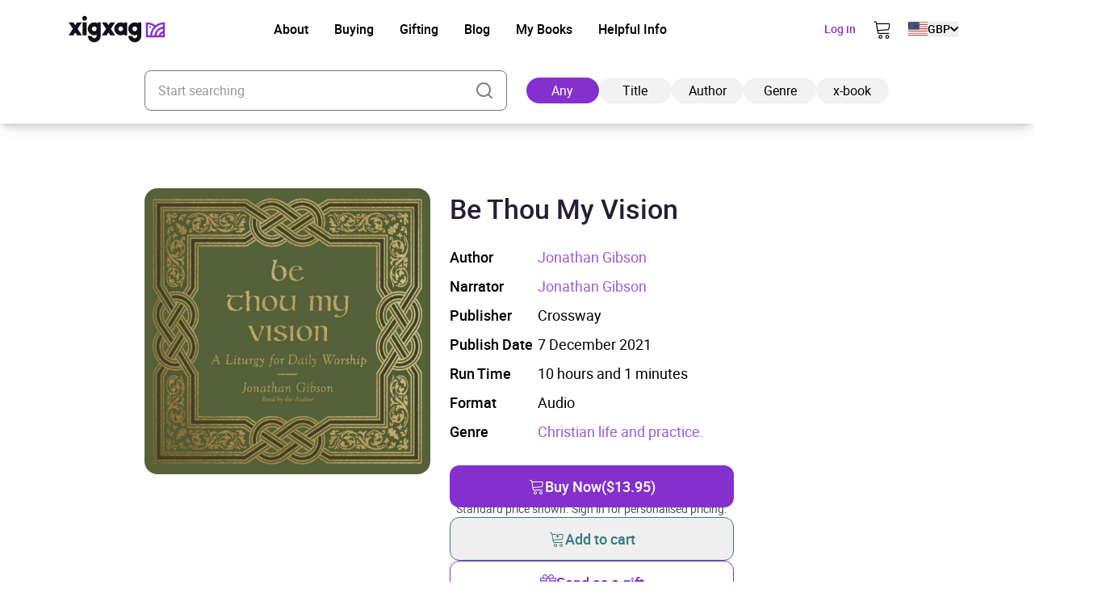

--- FILE ---
content_type: text/html; charset=UTF-8
request_url: https://xigxag.co.uk/audiobook/be-thou-my-vision-9781433584749/
body_size: 29082
content:
<!DOCTYPE html>
<html lang="en" dir="ltr">
	<head>
		<meta charset="UTF-8">

		<meta name="viewport" content="width=device-width, initial-scale=1">

		<meta http-equiv="X-UA-Compatible" content="IE=edge">

		<link rel="profile" href="https://gmpg.org/xfn/11">
		<link rel="pingback" href="https://xigxag.co.uk/xmlrpc.php">
		<link href="https://storage.googleapis.com" rel="preconnect" crossorigin>

		<!--- Preload LCP --->
		<link 
			rel="preload" 
			as="image" 
			href="https://xigxag.co.uk/wp-content/smush-webp/2024/11/xigxag-homescreen-tablet-778x1024.jpg.webp" 
			imagesrcset="https://xigxag.co.uk/wp-content/smush-webp/2024/11/xigxag-homescreen-tablet-778x1024.jpg.webp 778w, https://xigxag.co.uk/wp-content/smush-webp/2024/11/xigxag-homescreen-tablet-228x300.jpg.webp 228w, https://xigxag.co.uk/wp-content/smush-webp/2024/11/xigxag-homescreen-tablet-768x1011.jpg.webp 768w, https://xigxag.co.uk/wp-content/uploads/2024/11/xigxag-homescreen-tablet.jpg 800w"
			imagesizes="(max-width: 778px) 100vw, 778px"
		>

		<!--- HREFLANG tags -->
		<link rel="alternate" hreflang="x-default" href="https://xigxag.co.uk/audiobook/be-thou-my-vision-9781433584749" />
		<link rel="alternate" hreflang="en" href="https://xigxag.co.uk/audiobook/be-thou-my-vision-9781433584749?country_code=GB" />
					<link rel="alternate" hreflang="en-GB" href="https://xigxag.co.uk/audiobook/be-thou-my-vision-9781433584749?country_code=GB" />
					<link rel="alternate" hreflang="en-AU" href="https://xigxag.co.uk/audiobook/be-thou-my-vision-9781433584749?country_code=AU" />
					<link rel="alternate" hreflang="en-AT" href="https://xigxag.co.uk/audiobook/be-thou-my-vision-9781433584749?country_code=AT" />
					<link rel="alternate" hreflang="en-BE" href="https://xigxag.co.uk/audiobook/be-thou-my-vision-9781433584749?country_code=BE" />
					<link rel="alternate" hreflang="en-CA" href="https://xigxag.co.uk/audiobook/be-thou-my-vision-9781433584749?country_code=CA" />
					<link rel="alternate" hreflang="en-CY" href="https://xigxag.co.uk/audiobook/be-thou-my-vision-9781433584749?country_code=CY" />
					<link rel="alternate" hreflang="en-CZ" href="https://xigxag.co.uk/audiobook/be-thou-my-vision-9781433584749?country_code=CZ" />
					<link rel="alternate" hreflang="en-DK" href="https://xigxag.co.uk/audiobook/be-thou-my-vision-9781433584749?country_code=DK" />
					<link rel="alternate" hreflang="en-FI" href="https://xigxag.co.uk/audiobook/be-thou-my-vision-9781433584749?country_code=FI" />
					<link rel="alternate" hreflang="en-FR" href="https://xigxag.co.uk/audiobook/be-thou-my-vision-9781433584749?country_code=FR" />
					<link rel="alternate" hreflang="en-DE" href="https://xigxag.co.uk/audiobook/be-thou-my-vision-9781433584749?country_code=DE" />
					<link rel="alternate" hreflang="en-GR" href="https://xigxag.co.uk/audiobook/be-thou-my-vision-9781433584749?country_code=GR" />
					<link rel="alternate" hreflang="en-HK" href="https://xigxag.co.uk/audiobook/be-thou-my-vision-9781433584749?country_code=HK" />
					<link rel="alternate" hreflang="en-HU" href="https://xigxag.co.uk/audiobook/be-thou-my-vision-9781433584749?country_code=HU" />
					<link rel="alternate" hreflang="en-IE" href="https://xigxag.co.uk/audiobook/be-thou-my-vision-9781433584749?country_code=IE" />
					<link rel="alternate" hreflang="en-IL" href="https://xigxag.co.uk/audiobook/be-thou-my-vision-9781433584749?country_code=IL" />
					<link rel="alternate" hreflang="en-IT" href="https://xigxag.co.uk/audiobook/be-thou-my-vision-9781433584749?country_code=IT" />
					<link rel="alternate" hreflang="en-JP" href="https://xigxag.co.uk/audiobook/be-thou-my-vision-9781433584749?country_code=JP" />
					<link rel="alternate" hreflang="en-LU" href="https://xigxag.co.uk/audiobook/be-thou-my-vision-9781433584749?country_code=LU" />
					<link rel="alternate" hreflang="en-MX" href="https://xigxag.co.uk/audiobook/be-thou-my-vision-9781433584749?country_code=MX" />
					<link rel="alternate" hreflang="en-NL" href="https://xigxag.co.uk/audiobook/be-thou-my-vision-9781433584749?country_code=NL" />
					<link rel="alternate" hreflang="en-NZ" href="https://xigxag.co.uk/audiobook/be-thou-my-vision-9781433584749?country_code=NZ" />
					<link rel="alternate" hreflang="en-NO" href="https://xigxag.co.uk/audiobook/be-thou-my-vision-9781433584749?country_code=NO" />
					<link rel="alternate" hreflang="en-PK" href="https://xigxag.co.uk/audiobook/be-thou-my-vision-9781433584749?country_code=PK" />
					<link rel="alternate" hreflang="en-PL" href="https://xigxag.co.uk/audiobook/be-thou-my-vision-9781433584749?country_code=PL" />
					<link rel="alternate" hreflang="en-PT" href="https://xigxag.co.uk/audiobook/be-thou-my-vision-9781433584749?country_code=PT" />
					<link rel="alternate" hreflang="en-RS" href="https://xigxag.co.uk/audiobook/be-thou-my-vision-9781433584749?country_code=RS" />
					<link rel="alternate" hreflang="en-SG" href="https://xigxag.co.uk/audiobook/be-thou-my-vision-9781433584749?country_code=SG" />
					<link rel="alternate" hreflang="en-ZA" href="https://xigxag.co.uk/audiobook/be-thou-my-vision-9781433584749?country_code=ZA" />
					<link rel="alternate" hreflang="en-ES" href="https://xigxag.co.uk/audiobook/be-thou-my-vision-9781433584749?country_code=ES" />
					<link rel="alternate" hreflang="en-SE" href="https://xigxag.co.uk/audiobook/be-thou-my-vision-9781433584749?country_code=SE" />
					<link rel="alternate" hreflang="en-CH" href="https://xigxag.co.uk/audiobook/be-thou-my-vision-9781433584749?country_code=CH" />
					<link rel="alternate" hreflang="en-TR" href="https://xigxag.co.uk/audiobook/be-thou-my-vision-9781433584749?country_code=TR" />
					<link rel="alternate" hreflang="en-US" href="https://xigxag.co.uk/audiobook/be-thou-my-vision-9781433584749?country_code=US" />
		
		<!--Favicons -->
<link rel="apple-touch-icon-precomposed" sizes="57x57" 		href="https://xigxag.co.uk/wp-content/themes/wordpress/assets/dist/imgs/favicons/apple-touch-icon-57x57.png"/>
<link rel="apple-touch-icon-precomposed" sizes="114x114" 	href="https://xigxag.co.uk/wp-content/themes/wordpress/assets/dist/imgs/favicons/apple-touch-icon-114x114.png">
<link rel="apple-touch-icon-precomposed" sizes="72x72" 		href="https://xigxag.co.uk/wp-content/themes/wordpress/assets/dist/imgs/favicons/apple-touch-icon-72x72.png"/>
<link rel="apple-touch-icon-precomposed" sizes="144x144" 	href="https://xigxag.co.uk/wp-content/themes/wordpress/assets/dist/imgs/favicons/apple-touch-icon-144x144.png"/>
<link rel="apple-touch-icon-precomposed" sizes="60x60" 		href="https://xigxag.co.uk/wp-content/themes/wordpress/assets/dist/imgs/favicons/apple-touch-icon-60x60.png"/>
<link rel="apple-touch-icon-precomposed" sizes="120x120" 	href="https://xigxag.co.uk/wp-content/themes/wordpress/assets/dist/imgs/favicons/apple-touch-icon-120x120.png"/>
<link rel="apple-touch-icon-precomposed" sizes="76x76" 		href="https://xigxag.co.uk/wp-content/themes/wordpress/assets/dist/imgs/favicons/apple-touch-icon-76x76.png"/>
<link rel="apple-touch-icon-precomposed" sizes="152x152" 	href="https://xigxag.co.uk/wp-content/themes/wordpress/assets/dist/imgs/favicons/apple-touch-icon-152x152.png"/>
<link rel="icon" type="image/png" href="https://xigxag.co.uk/wp-content/themes/wordpress/assets/dist/imgs/favicons/favicon-196x196.png" sizes="196x196" />
<link rel="icon" type="image/png" href="https://xigxag.co.uk/wp-content/themes/wordpress/assets/dist/imgs/favicons/favicon-96x96.png" sizes="96x96"/>
<link rel="icon" type="image/png" href="https://xigxag.co.uk/wp-content/themes/wordpress/assets/dist/imgs/favicons/favicon-32x32.png" sizes="32x32" />
<link rel="icon" type="image/png" href="https://xigxag.co.uk/wp-content/themes/wordpress/assets/dist/imgs/favicons/favicon-16x16.png" sizes="16x16" />
<link rel="icon" type="image/png" href="https://xigxag.co.uk/wp-content/themes/wordpress/assets/dist/imgs/favicons/favicon-128.png" sizes="128x128" />
<meta name="application-name" content="&nbsp;"/>
<meta name="msapplication-TileColor" content="#FFFFFF" />
<meta name="msapplication-TileImage" 			content="https://xigxag.co.uk/wp-content/themes/wordpress/assets/dist/imgs/favicons/mstile-144x144.png"/>
<meta name="msapplication-square70x70logo" 		content="https://xigxag.co.uk/wp-content/themes/wordpress/assets/dist/imgs/favicons/mstile-70x70.png" />
<meta name="msapplication-square150x150logo" 	content="https://xigxag.co.uk/wp-content/themes/wordpress/assets/dist/imgs/favicons/mstile-150x150.png" />
<meta name="msapplication-wide310x150logo" 		content="https://xigxag.co.uk/wp-content/themes/wordpress/assets/dist/imgs/favicons/mstile-310x150.png" />
<meta name="msapplication-square310x310logo" 	content="https://xigxag.co.uk/wp-content/themes/wordpress/assets/dist/imgs/favicons/mstile-310x310.png"/>

		<meta name='robots' content='index, follow, max-image-preview:large, max-snippet:-1, max-video-preview:-1' />
	<style>img:is([sizes="auto" i], [sizes^="auto," i]) { contain-intrinsic-size: 3000px 1500px }</style>
	
	<!-- This site is optimized with the Yoast SEO plugin v26.3 - https://yoast.com/wordpress/plugins/seo/ -->
	<title>Be Thou My Vision Audiobook - xigxag</title>
	<meta name="description" content="A 31-Day Devotional in a Liturgical Style, Featuring Daily Scripture Readings, Historical Prayers, Catechisms, and Creeds Every Christian knows the importance of a daily quiet time with the Lord, but knowing what to read and pray can be difficult. In Be Thou My Vision, Jonathan Gibson has created a 31-day liturgical guide designed to provide [&hellip;]" />
	<link rel="canonical" href="https://xigxag.co.uk/audiobook/be-thou-my-vision-9781433584749/?country_code=US" />
	<meta property="og:locale" content="en_US" />
	<meta property="og:type" content="article" />
	<meta property="og:title" content="Be Thou My Vision Audiobook - xigxag" />
	<meta property="og:description" content="A 31-Day Devotional in a Liturgical Style, Featuring Daily Scripture Readings, Historical Prayers, Catechisms, and Creeds Every Christian knows the importance of a daily quiet time with the Lord, but knowing what to read and pray can be difficult. In Be Thou My Vision, Jonathan Gibson has created a 31-day liturgical guide designed to provide [&hellip;]" />
	<meta property="og:url" content="https://xigxag.co.uk/audiobook/be-thou-my-vision-9781433584749/?country_code=US" />
	<meta property="og:site_name" content="xigxag" />
	<meta property="article:publisher" content="https://www.facebook.com/xigxaguk" />
	<meta property="article:modified_time" content="2025-07-15T12:45:07+00:00" />
	<meta property="og:image" content="https://xigxag.co.uk/wp-content/uploads/2022/02/full_color_v.jpg" />
	<meta property="og:image:width" content="1000" />
	<meta property="og:image:height" content="782" />
	<meta property="og:image:type" content="image/jpeg" />
	<meta name="twitter:card" content="summary_large_image" />
	<meta name="twitter:site" content="@xigxag5" />
	<meta name="twitter:label1" content="Est. reading time" />
	<meta name="twitter:data1" content="1 minute" />
	<script type="application/ld+json" class="yoast-schema-graph">{"@context":"https://schema.org","@graph":[{"@type":"WebPage","@id":"https://xigxag.co.uk/audiobook/be-thou-my-vision-9781433584749/","url":"https://xigxag.co.uk/audiobook/be-thou-my-vision-9781433584749/","name":"Be Thou My Vision Audiobook - xigxag","isPartOf":{"@id":"https://xigxag.co.uk/#website"},"datePublished":"2024-02-21T05:14:06+00:00","dateModified":"2025-07-15T12:45:07+00:00","breadcrumb":{"@id":"https://xigxag.co.uk/audiobook/be-thou-my-vision-9781433584749/#breadcrumb"},"inLanguage":"en-US","potentialAction":[{"@type":"ReadAction","target":["https://xigxag.co.uk/audiobook/be-thou-my-vision-9781433584749/"]}]},{"@type":"BreadcrumbList","@id":"https://xigxag.co.uk/audiobook/be-thou-my-vision-9781433584749/#breadcrumb","itemListElement":[{"@type":"ListItem","position":1,"name":"Home","item":"https://xigxag.co.uk/"},{"@type":"ListItem","position":2,"name":"Be Thou My Vision"}]},{"@type":"WebSite","@id":"https://xigxag.co.uk/#website","url":"https://xigxag.co.uk/","name":"xigxag","description":"","publisher":{"@id":"https://xigxag.co.uk/#organization"},"potentialAction":[{"@type":"SearchAction","target":{"@type":"EntryPoint","urlTemplate":"https://xigxag.co.uk/?s={search_term_string}"},"query-input":{"@type":"PropertyValueSpecification","valueRequired":true,"valueName":"search_term_string"}}],"inLanguage":"en-US"},{"@type":"Organization","@id":"https://xigxag.co.uk/#organization","name":"xigxag","url":"https://xigxag.co.uk/","logo":{"@type":"ImageObject","inLanguage":"en-US","@id":"https://xigxag.co.uk/#/schema/logo/image/","url":"https://xigxag.co.uk/wp-content/uploads/2021/10/full_color_v.png","contentUrl":"https://xigxag.co.uk/wp-content/uploads/2021/10/full_color_v.png","width":6000,"height":4689,"caption":"xigxag"},"image":{"@id":"https://xigxag.co.uk/#/schema/logo/image/"},"sameAs":["https://www.facebook.com/xigxaguk","https://x.com/xigxag5","https://www.instagram.com/xigxag_official/","https://www.linkedin.com/company/xigxag"]}]}</script>
	<!-- / Yoast SEO plugin. -->


<link rel='dns-prefetch' href='//cdn.jsdelivr.net' />
		<style>
			.lazyload,
			.lazyloading {
				max-width: 100%;
			}
		</style>
		<script type="text/javascript">
/* <![CDATA[ */
window._wpemojiSettings = {"baseUrl":"https:\/\/s.w.org\/images\/core\/emoji\/16.0.1\/72x72\/","ext":".png","svgUrl":"https:\/\/s.w.org\/images\/core\/emoji\/16.0.1\/svg\/","svgExt":".svg","source":{"concatemoji":"https:\/\/xigxag.co.uk\/wp-includes\/js\/wp-emoji-release.min.js?ver=6.8.3"}};
/*! This file is auto-generated */
!function(s,n){var o,i,e;function c(e){try{var t={supportTests:e,timestamp:(new Date).valueOf()};sessionStorage.setItem(o,JSON.stringify(t))}catch(e){}}function p(e,t,n){e.clearRect(0,0,e.canvas.width,e.canvas.height),e.fillText(t,0,0);var t=new Uint32Array(e.getImageData(0,0,e.canvas.width,e.canvas.height).data),a=(e.clearRect(0,0,e.canvas.width,e.canvas.height),e.fillText(n,0,0),new Uint32Array(e.getImageData(0,0,e.canvas.width,e.canvas.height).data));return t.every(function(e,t){return e===a[t]})}function u(e,t){e.clearRect(0,0,e.canvas.width,e.canvas.height),e.fillText(t,0,0);for(var n=e.getImageData(16,16,1,1),a=0;a<n.data.length;a++)if(0!==n.data[a])return!1;return!0}function f(e,t,n,a){switch(t){case"flag":return n(e,"\ud83c\udff3\ufe0f\u200d\u26a7\ufe0f","\ud83c\udff3\ufe0f\u200b\u26a7\ufe0f")?!1:!n(e,"\ud83c\udde8\ud83c\uddf6","\ud83c\udde8\u200b\ud83c\uddf6")&&!n(e,"\ud83c\udff4\udb40\udc67\udb40\udc62\udb40\udc65\udb40\udc6e\udb40\udc67\udb40\udc7f","\ud83c\udff4\u200b\udb40\udc67\u200b\udb40\udc62\u200b\udb40\udc65\u200b\udb40\udc6e\u200b\udb40\udc67\u200b\udb40\udc7f");case"emoji":return!a(e,"\ud83e\udedf")}return!1}function g(e,t,n,a){var r="undefined"!=typeof WorkerGlobalScope&&self instanceof WorkerGlobalScope?new OffscreenCanvas(300,150):s.createElement("canvas"),o=r.getContext("2d",{willReadFrequently:!0}),i=(o.textBaseline="top",o.font="600 32px Arial",{});return e.forEach(function(e){i[e]=t(o,e,n,a)}),i}function t(e){var t=s.createElement("script");t.src=e,t.defer=!0,s.head.appendChild(t)}"undefined"!=typeof Promise&&(o="wpEmojiSettingsSupports",i=["flag","emoji"],n.supports={everything:!0,everythingExceptFlag:!0},e=new Promise(function(e){s.addEventListener("DOMContentLoaded",e,{once:!0})}),new Promise(function(t){var n=function(){try{var e=JSON.parse(sessionStorage.getItem(o));if("object"==typeof e&&"number"==typeof e.timestamp&&(new Date).valueOf()<e.timestamp+604800&&"object"==typeof e.supportTests)return e.supportTests}catch(e){}return null}();if(!n){if("undefined"!=typeof Worker&&"undefined"!=typeof OffscreenCanvas&&"undefined"!=typeof URL&&URL.createObjectURL&&"undefined"!=typeof Blob)try{var e="postMessage("+g.toString()+"("+[JSON.stringify(i),f.toString(),p.toString(),u.toString()].join(",")+"));",a=new Blob([e],{type:"text/javascript"}),r=new Worker(URL.createObjectURL(a),{name:"wpTestEmojiSupports"});return void(r.onmessage=function(e){c(n=e.data),r.terminate(),t(n)})}catch(e){}c(n=g(i,f,p,u))}t(n)}).then(function(e){for(var t in e)n.supports[t]=e[t],n.supports.everything=n.supports.everything&&n.supports[t],"flag"!==t&&(n.supports.everythingExceptFlag=n.supports.everythingExceptFlag&&n.supports[t]);n.supports.everythingExceptFlag=n.supports.everythingExceptFlag&&!n.supports.flag,n.DOMReady=!1,n.readyCallback=function(){n.DOMReady=!0}}).then(function(){return e}).then(function(){var e;n.supports.everything||(n.readyCallback(),(e=n.source||{}).concatemoji?t(e.concatemoji):e.wpemoji&&e.twemoji&&(t(e.twemoji),t(e.wpemoji)))}))}((window,document),window._wpemojiSettings);
/* ]]> */
</script>
<style id='wp-emoji-styles-inline-css' type='text/css'>

	img.wp-smiley, img.emoji {
		display: inline !important;
		border: none !important;
		box-shadow: none !important;
		height: 1em !important;
		width: 1em !important;
		margin: 0 0.07em !important;
		vertical-align: -0.1em !important;
		background: none !important;
		padding: 0 !important;
	}
</style>
<link rel='stylesheet' id='wp-block-library-css' href='https://xigxag.co.uk/wp-includes/css/dist/block-library/style.min.css?ver=6.8.3' type='text/css' media='all' />
<style id='classic-theme-styles-inline-css' type='text/css'>
/*! This file is auto-generated */
.wp-block-button__link{color:#fff;background-color:#32373c;border-radius:9999px;box-shadow:none;text-decoration:none;padding:calc(.667em + 2px) calc(1.333em + 2px);font-size:1.125em}.wp-block-file__button{background:#32373c;color:#fff;text-decoration:none}
</style>
<style id='global-styles-inline-css' type='text/css'>
:root{--wp--preset--aspect-ratio--square: 1;--wp--preset--aspect-ratio--4-3: 4/3;--wp--preset--aspect-ratio--3-4: 3/4;--wp--preset--aspect-ratio--3-2: 3/2;--wp--preset--aspect-ratio--2-3: 2/3;--wp--preset--aspect-ratio--16-9: 16/9;--wp--preset--aspect-ratio--9-16: 9/16;--wp--preset--color--black: #000000;--wp--preset--color--cyan-bluish-gray: #abb8c3;--wp--preset--color--white: #FFFFFF;--wp--preset--color--pale-pink: #f78da7;--wp--preset--color--vivid-red: #cf2e2e;--wp--preset--color--luminous-vivid-orange: #ff6900;--wp--preset--color--luminous-vivid-amber: #fcb900;--wp--preset--color--light-green-cyan: #7bdcb5;--wp--preset--color--vivid-green-cyan: #00d084;--wp--preset--color--pale-cyan-blue: #8ed1fc;--wp--preset--color--vivid-cyan-blue: #0693e3;--wp--preset--color--vivid-purple: #9b51e0;--wp--preset--color--transparent: transparent;--wp--preset--color--gray-100: #D2D4D5;--wp--preset--color--steel-grey-50: #F2F2F2;--wp--preset--color--pale-grey: #F8F8F8;--wp--preset--color--steel-grey-500: #261F34;--wp--preset--color--steel-grey-900: #251F33;--wp--preset--color--purple-heart-500: #8430CD;--wp--preset--color--ming-500: #387780;--wp--preset--color--success-500: #4CAF50;--wp--preset--color--warning-500: #F59E0B;--wp--preset--color--error-500: #EF4444;--wp--preset--color--error-700: #E32812;--wp--preset--gradient--vivid-cyan-blue-to-vivid-purple: linear-gradient(135deg,rgba(6,147,227,1) 0%,rgb(155,81,224) 100%);--wp--preset--gradient--light-green-cyan-to-vivid-green-cyan: linear-gradient(135deg,rgb(122,220,180) 0%,rgb(0,208,130) 100%);--wp--preset--gradient--luminous-vivid-amber-to-luminous-vivid-orange: linear-gradient(135deg,rgba(252,185,0,1) 0%,rgba(255,105,0,1) 100%);--wp--preset--gradient--luminous-vivid-orange-to-vivid-red: linear-gradient(135deg,rgba(255,105,0,1) 0%,rgb(207,46,46) 100%);--wp--preset--gradient--very-light-gray-to-cyan-bluish-gray: linear-gradient(135deg,rgb(238,238,238) 0%,rgb(169,184,195) 100%);--wp--preset--gradient--cool-to-warm-spectrum: linear-gradient(135deg,rgb(74,234,220) 0%,rgb(151,120,209) 20%,rgb(207,42,186) 40%,rgb(238,44,130) 60%,rgb(251,105,98) 80%,rgb(254,248,76) 100%);--wp--preset--gradient--blush-light-purple: linear-gradient(135deg,rgb(255,206,236) 0%,rgb(152,150,240) 100%);--wp--preset--gradient--blush-bordeaux: linear-gradient(135deg,rgb(254,205,165) 0%,rgb(254,45,45) 50%,rgb(107,0,62) 100%);--wp--preset--gradient--luminous-dusk: linear-gradient(135deg,rgb(255,203,112) 0%,rgb(199,81,192) 50%,rgb(65,88,208) 100%);--wp--preset--gradient--pale-ocean: linear-gradient(135deg,rgb(255,245,203) 0%,rgb(182,227,212) 50%,rgb(51,167,181) 100%);--wp--preset--gradient--electric-grass: linear-gradient(135deg,rgb(202,248,128) 0%,rgb(113,206,126) 100%);--wp--preset--gradient--midnight: linear-gradient(135deg,rgb(2,3,129) 0%,rgb(40,116,252) 100%);--wp--preset--font-size--small: 13px;--wp--preset--font-size--medium: clamp(14px, 0.875rem + ((1vw - 3.2px) * 0.469), 20px);--wp--preset--font-size--large: clamp(22.041px, 1.378rem + ((1vw - 3.2px) * 1.091), 36px);--wp--preset--font-size--x-large: clamp(25.014px, 1.563rem + ((1vw - 3.2px) * 1.327), 42px);--wp--preset--font-size--xs: clamp(1rem, 1rem + ((1vw - 0.2rem) * 1), 1rem);--wp--preset--font-size--sm: clamp(0.75rem, 0.75rem + ((1vw - 0.2rem) * 0.156), 0.875rem);--wp--preset--font-size--base: clamp(0.875rem, 0.875rem + ((1vw - 0.2rem) * 0.156), 1rem);--wp--preset--font-size--lg: clamp(1rem, 1rem + ((1vw - 0.2rem) * 0.156), 1.125rem);--wp--preset--font-size--xl: clamp(1.125rem, 1.125rem + ((1vw - 0.2rem) * 0.156), 1.25rem);--wp--preset--font-size--2-xl: clamp(1.25rem, 1.25rem + ((1vw - 0.2rem) * 0.313), 1.5rem);--wp--preset--font-size--3-xl: clamp(1.5rem, 1.5rem + ((1vw - 0.2rem) * 0.469), 1.875rem);--wp--preset--font-size--4-xl: clamp(1.875rem, 1.875rem + ((1vw - 0.2rem) * 0.469), 2.25rem);--wp--preset--font-size--5-xl: clamp(2.25rem, 2.25rem + ((1vw - 0.2rem) * 0.938), 3rem);--wp--preset--font-size--6-xl: clamp(3rem, 3rem + ((1vw - 0.2rem) * 0.938), 3.75rem);--wp--preset--font-size--7-xl: clamp(3.75rem, 3.75rem + ((1vw - 0.2rem) * 0.938), 4.5rem);--wp--preset--font-family--roboto: roboto;--wp--preset--spacing--20: 0.44rem;--wp--preset--spacing--30: 0.67rem;--wp--preset--spacing--40: 1rem;--wp--preset--spacing--50: 1.5rem;--wp--preset--spacing--60: 2.25rem;--wp--preset--spacing--70: 3.38rem;--wp--preset--spacing--80: 5.06rem;--wp--preset--spacing--xs: 0.5rem;--wp--preset--spacing--sm: 1rem;--wp--preset--spacing--md: 1.5rem;--wp--preset--spacing--lg: 2rem;--wp--preset--spacing--xl: 3rem;--wp--preset--spacing--2-xl: 4rem;--wp--preset--spacing--3-xl: 5rem;--wp--preset--spacing--4-xl: 7rem;--wp--preset--spacing--5-xl: 10rem;--wp--preset--spacing--6-xl: 14rem;--wp--preset--spacing--7-xl: 17.5rem;--wp--preset--shadow--natural: 6px 6px 9px rgba(0, 0, 0, 0.2);--wp--preset--shadow--deep: 12px 12px 50px rgba(0, 0, 0, 0.4);--wp--preset--shadow--sharp: 6px 6px 0px rgba(0, 0, 0, 0.2);--wp--preset--shadow--outlined: 6px 6px 0px -3px rgba(255, 255, 255, 1), 6px 6px rgba(0, 0, 0, 1);--wp--preset--shadow--crisp: 6px 6px 0px rgba(0, 0, 0, 1);}:where(.is-layout-flex){gap: 0.5em;}:where(.is-layout-grid){gap: 0.5em;}body .is-layout-flex{display: flex;}.is-layout-flex{flex-wrap: wrap;align-items: center;}.is-layout-flex > :is(*, div){margin: 0;}body .is-layout-grid{display: grid;}.is-layout-grid > :is(*, div){margin: 0;}:where(.wp-block-columns.is-layout-flex){gap: 2em;}:where(.wp-block-columns.is-layout-grid){gap: 2em;}:where(.wp-block-post-template.is-layout-flex){gap: 1.25em;}:where(.wp-block-post-template.is-layout-grid){gap: 1.25em;}.has-black-color{color: var(--wp--preset--color--black) !important;}.has-cyan-bluish-gray-color{color: var(--wp--preset--color--cyan-bluish-gray) !important;}.has-white-color{color: var(--wp--preset--color--white) !important;}.has-pale-pink-color{color: var(--wp--preset--color--pale-pink) !important;}.has-vivid-red-color{color: var(--wp--preset--color--vivid-red) !important;}.has-luminous-vivid-orange-color{color: var(--wp--preset--color--luminous-vivid-orange) !important;}.has-luminous-vivid-amber-color{color: var(--wp--preset--color--luminous-vivid-amber) !important;}.has-light-green-cyan-color{color: var(--wp--preset--color--light-green-cyan) !important;}.has-vivid-green-cyan-color{color: var(--wp--preset--color--vivid-green-cyan) !important;}.has-pale-cyan-blue-color{color: var(--wp--preset--color--pale-cyan-blue) !important;}.has-vivid-cyan-blue-color{color: var(--wp--preset--color--vivid-cyan-blue) !important;}.has-vivid-purple-color{color: var(--wp--preset--color--vivid-purple) !important;}.has-black-background-color{background-color: var(--wp--preset--color--black) !important;}.has-cyan-bluish-gray-background-color{background-color: var(--wp--preset--color--cyan-bluish-gray) !important;}.has-white-background-color{background-color: var(--wp--preset--color--white) !important;}.has-pale-pink-background-color{background-color: var(--wp--preset--color--pale-pink) !important;}.has-vivid-red-background-color{background-color: var(--wp--preset--color--vivid-red) !important;}.has-luminous-vivid-orange-background-color{background-color: var(--wp--preset--color--luminous-vivid-orange) !important;}.has-luminous-vivid-amber-background-color{background-color: var(--wp--preset--color--luminous-vivid-amber) !important;}.has-light-green-cyan-background-color{background-color: var(--wp--preset--color--light-green-cyan) !important;}.has-vivid-green-cyan-background-color{background-color: var(--wp--preset--color--vivid-green-cyan) !important;}.has-pale-cyan-blue-background-color{background-color: var(--wp--preset--color--pale-cyan-blue) !important;}.has-vivid-cyan-blue-background-color{background-color: var(--wp--preset--color--vivid-cyan-blue) !important;}.has-vivid-purple-background-color{background-color: var(--wp--preset--color--vivid-purple) !important;}.has-black-border-color{border-color: var(--wp--preset--color--black) !important;}.has-cyan-bluish-gray-border-color{border-color: var(--wp--preset--color--cyan-bluish-gray) !important;}.has-white-border-color{border-color: var(--wp--preset--color--white) !important;}.has-pale-pink-border-color{border-color: var(--wp--preset--color--pale-pink) !important;}.has-vivid-red-border-color{border-color: var(--wp--preset--color--vivid-red) !important;}.has-luminous-vivid-orange-border-color{border-color: var(--wp--preset--color--luminous-vivid-orange) !important;}.has-luminous-vivid-amber-border-color{border-color: var(--wp--preset--color--luminous-vivid-amber) !important;}.has-light-green-cyan-border-color{border-color: var(--wp--preset--color--light-green-cyan) !important;}.has-vivid-green-cyan-border-color{border-color: var(--wp--preset--color--vivid-green-cyan) !important;}.has-pale-cyan-blue-border-color{border-color: var(--wp--preset--color--pale-cyan-blue) !important;}.has-vivid-cyan-blue-border-color{border-color: var(--wp--preset--color--vivid-cyan-blue) !important;}.has-vivid-purple-border-color{border-color: var(--wp--preset--color--vivid-purple) !important;}.has-vivid-cyan-blue-to-vivid-purple-gradient-background{background: var(--wp--preset--gradient--vivid-cyan-blue-to-vivid-purple) !important;}.has-light-green-cyan-to-vivid-green-cyan-gradient-background{background: var(--wp--preset--gradient--light-green-cyan-to-vivid-green-cyan) !important;}.has-luminous-vivid-amber-to-luminous-vivid-orange-gradient-background{background: var(--wp--preset--gradient--luminous-vivid-amber-to-luminous-vivid-orange) !important;}.has-luminous-vivid-orange-to-vivid-red-gradient-background{background: var(--wp--preset--gradient--luminous-vivid-orange-to-vivid-red) !important;}.has-very-light-gray-to-cyan-bluish-gray-gradient-background{background: var(--wp--preset--gradient--very-light-gray-to-cyan-bluish-gray) !important;}.has-cool-to-warm-spectrum-gradient-background{background: var(--wp--preset--gradient--cool-to-warm-spectrum) !important;}.has-blush-light-purple-gradient-background{background: var(--wp--preset--gradient--blush-light-purple) !important;}.has-blush-bordeaux-gradient-background{background: var(--wp--preset--gradient--blush-bordeaux) !important;}.has-luminous-dusk-gradient-background{background: var(--wp--preset--gradient--luminous-dusk) !important;}.has-pale-ocean-gradient-background{background: var(--wp--preset--gradient--pale-ocean) !important;}.has-electric-grass-gradient-background{background: var(--wp--preset--gradient--electric-grass) !important;}.has-midnight-gradient-background{background: var(--wp--preset--gradient--midnight) !important;}.has-small-font-size{font-size: var(--wp--preset--font-size--small) !important;}.has-medium-font-size{font-size: var(--wp--preset--font-size--medium) !important;}.has-large-font-size{font-size: var(--wp--preset--font-size--large) !important;}.has-x-large-font-size{font-size: var(--wp--preset--font-size--x-large) !important;}
:where(.wp-block-post-template.is-layout-flex){gap: 1.25em;}:where(.wp-block-post-template.is-layout-grid){gap: 1.25em;}
:where(.wp-block-columns.is-layout-flex){gap: 2em;}:where(.wp-block-columns.is-layout-grid){gap: 2em;}
:root :where(.wp-block-pullquote){font-size: clamp(0.984em, 0.984rem + ((1vw - 0.2em) * 0.645), 1.5em);line-height: 1.6;}
</style>
<link rel='stylesheet' id='wordpress-style-css' href='https://xigxag.co.uk/wp-content/themes/wordpress/style.css?ver=6.8.3' type='text/css' media='all' />
<link rel='stylesheet' id='cookie-consent-css-css' href='https://cdn.jsdelivr.net/npm/vanilla-cookieconsent@3.0.1/dist/cookieconsent.css?ver=21442212233' type='text/css' media='all' />
<link rel='stylesheet' id='theme-css' href='https://xigxag.co.uk/wp-content/themes/wordpress/assets/dist/css/style.css?ver=21442212233' type='text/css' media='all' />
<script type="text/javascript" id="uet-tag-script-js-extra">
/* <![CDATA[ */
var uet_tag_data = {"uet_tag_id":"149009740","enableAutoSpaTracking":"false"};
/* ]]> */
</script>
<script type="text/javascript" src="https://xigxag.co.uk/wp-content/plugins/microsoft-advertising-universal-event-tracking-uet/js/uet-tag.js?ver=1.0.0" id="uet-tag-script-js"></script>
<script type="text/javascript" src="https://xigxag.co.uk/wp-content/themes/wordpress/assets/dist/js/back-button.js?ver=21442212233" id="back-button-js"></script>
<script type="text/javascript" src="https://xigxag.co.uk/wp-content/themes/wordpress/assets/dist/js/infinite-scroll-fetch-posts.js?ver=21442212233" id="infinite-load-js"></script>
<script type="text/javascript" src="https://xigxag.co.uk/wp-content/themes/wordpress/assets/dist/js/isbn-lookup.js?ver=21442212233" id="isbn-lookup-js"></script>
<script type="text/javascript" src="https://xigxag.co.uk/wp-content/themes/wordpress/assets/dist/js/lazy-loaders.js?ver=21442212233" id="lazy-loaders-js"></script>
<script type="text/javascript" src="https://xigxag.co.uk/wp-content/themes/wordpress/assets/dist/js/pixel-events.js?ver=21442212233" id="pixel-events-js"></script>
<link rel="https://api.w.org/" href="https://xigxag.co.uk/wp-json/" /><link rel="alternate" title="JSON" type="application/json" href="https://xigxag.co.uk/wp-json/wp/v2/api/books/178514" /><link rel="EditURI" type="application/rsd+xml" title="RSD" href="https://xigxag.co.uk/xmlrpc.php?rsd" />
<meta name="generator" content="WordPress 6.8.3" />
<link rel='shortlink' href='https://xigxag.co.uk/?p=178514' />
<link rel="alternate" title="oEmbed (JSON)" type="application/json+oembed" href="https://xigxag.co.uk/wp-json/oembed/1.0/embed?url=https%3A%2F%2Fxigxag.co.uk%2Faudiobook%2Fbe-thou-my-vision-9781433584749%2F" />
<link rel="alternate" title="oEmbed (XML)" type="text/xml+oembed" href="https://xigxag.co.uk/wp-json/oembed/1.0/embed?url=https%3A%2F%2Fxigxag.co.uk%2Faudiobook%2Fbe-thou-my-vision-9781433584749%2F&#038;format=xml" />
		<script>
			document.documentElement.className = document.documentElement.className.replace('no-js', 'js');
		</script>
				<style>
			.no-js img.lazyload {
				display: none;
			}

			figure.wp-block-image img.lazyloading {
				min-width: 150px;
			}

			.lazyload,
			.lazyloading {
				--smush-placeholder-width: 100px;
				--smush-placeholder-aspect-ratio: 1/1;
				width: var(--smush-image-width, var(--smush-placeholder-width)) !important;
				aspect-ratio: var(--smush-image-aspect-ratio, var(--smush-placeholder-aspect-ratio)) !important;
			}

						.lazyload, .lazyloading {
				opacity: 0;
			}

			.lazyloaded {
				opacity: 1;
				transition: opacity 400ms;
				transition-delay: 0ms;
			}

					</style>
					<script type="application/ld+json">
				[{"@context":"https:\/\/schema.org","@type":"Audiobook","@id":"https:\/\/xigxag.co.uk\/audiobook\/be-thou-my-vision-9781433584749\/","url":"https:\/\/xigxag.co.uk\/audiobook\/be-thou-my-vision-9781433584749\/","author":{"@type":"Person","name":"Jonathan Gibson"},"datePublished":"07\/12\/2021","image":"https:\/\/storage.googleapis.com\/xigxag-live.appspot.com\/9781433584749\/9781433584749_cover_resized.jpg","isbn":"9781433584749","name":"Be Thou My Vision","publisher":{"@type":"Organization","name":"Crossway"},"readBy":{"@type":"Person","name":"Jonathan Gibson"},"duration":"","description":"","offers":[{"@type":"Offer","availability":"https:\/\/schema.org\/InStock","price":"15.99","priceCurrency":"AUD"},{"@type":"Offer","availability":"https:\/\/schema.org\/InStock","price":"7.99","priceCurrency":"GBP"},{"@type":"Offer","availability":"https:\/\/schema.org\/InStock","price":"9.95","priceCurrency":"EUR"},{"@type":"Offer","availability":"https:\/\/schema.org\/InStock","price":"13.95","priceCurrency":"USD"}]}]			</script>
			<script type="application/ld+json">
				[{"@context":"https:\/\/schema.org","@type":"Product","additionalType":"http:\/\/www.productontology.org\/id\/Audiobook","productID":"9781433584749","name":"Be Thou My Vision","image":"https:\/\/storage.googleapis.com\/xigxag-live.appspot.com\/9781433584749\/9781433584749_cover_resized.jpg","sku":"9781433584749","brand":"Crossway","offers":[{"@type":"Offer","availability":"https:\/\/schema.org\/InStock","price":"15.99","priceCurrency":"AUD"},{"@type":"Offer","availability":"https:\/\/schema.org\/InStock","price":"7.99","priceCurrency":"GBP"},{"@type":"Offer","availability":"https:\/\/schema.org\/InStock","price":"9.95","priceCurrency":"EUR"},{"@type":"Offer","availability":"https:\/\/schema.org\/InStock","price":"13.95","priceCurrency":"USD"}]}]			</script>
		
		<script>
			//site URL for the js endpoints
			const homeURL = "https://xigxag.co.uk";
		</script>

		<script>
			// Why do we set up "gtag" when we could push to the dataLayer itself?
			// Well, the gtag function only allows you to push, nothing more.
			// This is meant to help avoid accidents when modifying the dataLayer directly.
			window.dataLayer = window.dataLayer || [];

			function gtag() {
				dataLayer.push(arguments);
			}

			// Setup Gtag consent with the default of "denied"
			gtag('consent', 'default', {
				'ad_user_data': 'denied',
				'ad_personalization': 'denied',
				'ad_storage': 'denied',
				'analytics_storage': 'denied',
				'wait_for_update': 500,
			});
		</script>

		<!-- Start Google Tag Manager -->
					<script>
				(function(w, d, s, l, i) {
					w[l] = w[l] || [];
					w[l].push({
						'gtm.start': new Date().getTime(),
						event: 'gtm.js'
					});
					var f = d.getElementsByTagName(s)[0],
						j = d.createElement(s),
						dl = l != 'dataLayer' ? '&l=' + l : '';
					j.async = true;
					j.src =
						'https://www.googletagmanager.com/gtm.js?id=' + i + dl;
					f.parentNode.insertBefore(j, f);
				})(window, document, 'script', 'dataLayer', 'GTM-MTPVZ8B');
			</script>
				<!-- End Google Tag Manager -->

		<!-- Facebook Pixel Code -->
					<script>
				!function(f,b,e,v,n,t,s)
				{if(f.fbq)return;n=f.fbq=function(){n.callMethod?
				n.callMethod.apply(n,arguments):n.queue.push(arguments)};
				if(!f._fbq)f._fbq=n;n.push=n;n.loaded=!0;n.version='2.0';
				n.queue=[];t=b.createElement(e);t.async=!0;
				t.src=v;s=b.getElementsByTagName(e)[0];
				s.parentNode.insertBefore(t,s)}(window,document,'script',
				'https://connect.facebook.net/en_US/fbevents.js');
				fbq('init', '379622309759354');
				fbq('track', 'PageView');
			</script>
			<noscript>
				<img height="1" width="1" src="https://www.facebook.com/tr?id=379622309759354&ev=PageView&noscript=1"/>
			</noscript>
				<!-- End Facebook Pixel Code -->

		<!-- Facebook domain verification code -->
					<meta name="facebook-domain-verification" content="i99y4748durgr05ze3k943levu9q58"/>
				<!-- End Facebook domain verification code -->
	</head>
	<body 
		class="wp-singular book-template-default single single-book postid-178514 wp-theme-wordpress min-h-screen flex flex-col font-roboto antialiased frontend"		v-scope
		@vue:mounted="mounted();"
	>
		<!-- Start Google Tag Manager (noscript) -->
					<noscript><iframe data-src="https://www.googletagmanager.com/ns.html?id=GTM-MTPVZ8B"
					height="0" width="0" style="display:none;visibility:hidden" src="[data-uri]" class="lazyload" data-load-mode="1"></iframe></noscript>
				<!-- End Google Tag Manager (noscript) -->
		<div class="top-0 sticky z-20 shadow-[0_0.25rem_0.5rem_0_rgba(38,31,52,0.08)]">

	<!--- Header --->
	<header id="site-header" class="bg-white">
		<div class="container w-full mx-auto overflow-hidden xl:grid-design">
			<nav class="flex justify-between w-full py-4 col-span-full xl:py-0">

				<!--- Logo --->
				<a class="block my-auto" href="https://xigxag.co.uk" aria-label="xigxag">
					<div id="site-logo" class="w-24 sm:w-[120px] h-auto">
						<svg  viewBox="0 0 120 34" fill="none" xmlns="http://www.w3.org/2000/svg">
<path d="M118.026 8.69508C114.216 8.69069 110.515 9.96737 107.518 12.32C104.516 9.96978 100.814 8.69352 97.0011 8.69508H95.7937V27.1312H119.238V8.69508H118.026ZM98.2048 24.715V11.1596C100.914 11.3824 103.508 12.3552 105.696 13.9689C102.9 16.8787 101.229 20.6872 100.98 24.715H98.2048ZM116.819 24.715H114.282C114.457 24.1012 114.78 23.5396 115.222 23.0794C115.664 22.6192 116.213 22.2743 116.819 22.0749V24.715ZM116.819 19.5799C115.562 19.8275 114.409 20.4511 113.514 21.368C112.619 22.285 112.023 23.4521 111.806 24.715H108.81C109.047 22.6586 109.965 20.7404 111.417 19.2651C112.869 17.7898 114.773 16.842 116.825 16.5721L116.819 19.5799ZM116.819 14.1407C114.126 14.4257 111.614 15.635 109.712 17.5629C107.81 19.4908 106.635 22.0182 106.386 24.715H103.401C103.658 21.2282 105.15 17.9475 107.61 15.4627C110.07 12.9779 113.335 11.4521 116.819 11.1596V14.1407Z" fill="#8430CD"/>
<path d="M100.893 13.4498C100.684 13.4498 100.479 13.5118 100.305 13.628C100.131 13.7442 99.996 13.9093 99.9159 14.1025C99.8359 14.2957 99.815 14.5083 99.8558 14.7134C99.8966 14.9185 99.9973 15.1069 100.145 15.2548C100.293 15.4026 100.481 15.5033 100.686 15.5441C100.892 15.5849 101.104 15.564 101.297 15.484C101.491 15.4039 101.656 15.2684 101.772 15.0945C101.888 14.9207 101.95 14.7163 101.95 14.5071C101.95 14.2267 101.839 13.9578 101.64 13.7595C101.442 13.5612 101.173 13.4498 100.893 13.4498Z" fill="#8430CD"/>
<path d="M22.3279 8.69507H17.2767V24.6895H22.3279V8.69507Z" fill="#13101A"/>
<path d="M57.6069 8.69507H51.7135L49.3838 12.2258L47.0529 8.69507H41.1608L46.4371 16.6917L41.1608 24.6895H47.0529L49.3838 21.1575L51.7135 24.6895H57.6069L52.3293 16.6917L57.6069 8.69507Z" fill="#13101A"/>
<path d="M10.5527 8.68408L8.22309 12.2161L5.89345 8.68408H0L5.27637 16.682L0 24.6786H5.89345L8.22309 21.1466L10.5527 24.6786H16.4462L11.1698 16.682L16.4462 8.68408H10.5527Z" fill="#13101A"/>
<path d="M85.7702 9.67992C84.5886 9.03151 83.2623 8.69224 81.9144 8.69361C80.5666 8.69498 79.241 9.03695 78.0607 9.68776C76.8804 10.3386 75.8837 11.2771 75.1633 12.4162C74.4428 13.5553 74.0219 14.858 73.9396 16.2033C73.8573 17.5486 74.1164 18.8929 74.6927 20.1113C75.269 21.3297 76.1439 22.3827 77.2361 23.1725C78.3283 23.9622 79.6024 24.4632 80.94 24.6288C82.2776 24.7944 83.6354 24.6192 84.8872 24.1196V25.5319C84.8336 26.2741 84.501 26.9686 83.9562 27.4755C83.4114 27.9824 82.6948 28.2642 81.9506 28.2642C81.2065 28.2642 80.4899 27.9824 79.9451 27.4755C79.4003 26.9686 79.0676 26.2741 79.0141 25.5319H73.9642C74.0168 27.6151 74.8813 29.5954 76.3733 31.0502C77.8653 32.505 79.8667 33.3193 81.9506 33.3193C84.0345 33.3193 86.036 32.505 87.528 31.0502C89.02 29.5954 89.8845 27.6151 89.9371 25.5319V8.69514H86.4191L85.7702 9.67992ZM81.9328 19.6385C81.35 19.6385 80.7803 19.4656 80.2957 19.1419C79.8111 18.8181 79.4334 18.3578 79.2104 17.8194C78.9874 17.281 78.929 16.6885 79.0427 16.1169C79.1564 15.5453 79.4371 15.0202 79.8492 14.6081C80.2613 14.196 80.7863 13.9153 81.3579 13.8016C81.9296 13.6879 82.522 13.7463 83.0605 13.9693C83.5989 14.1924 84.0592 14.57 84.3829 15.0546C84.7067 15.5392 84.8796 16.1089 84.8796 16.6917C84.8796 17.4733 84.5691 18.2228 84.0165 18.7754C83.4639 19.328 82.7143 19.6385 81.9328 19.6385Z" fill="#13101A"/>
<path d="M35.5777 9.67992C34.3961 9.03151 33.0697 8.69224 31.7219 8.69361C30.3741 8.69498 29.0485 9.03695 27.8682 9.68776C26.6879 10.3386 25.6912 11.2771 24.9708 12.4162C24.2503 13.5553 23.8294 14.858 23.7471 16.2033C23.6648 17.5486 23.9239 18.8929 24.5002 20.1113C25.0765 21.3297 25.9514 22.3827 27.0436 23.1725C28.1358 23.9622 29.4099 24.4632 30.7475 24.6288C32.0851 24.7944 33.4429 24.6192 34.6947 24.1196V25.5319C34.6411 26.2741 34.3085 26.9686 33.7637 27.4755C33.2188 27.9824 32.5023 28.2642 31.7581 28.2642C31.014 28.2642 30.2974 27.9824 29.7526 27.4755C29.2078 26.9686 28.8751 26.2741 28.8216 25.5319H23.7717C23.8243 27.6151 24.6888 29.5954 26.1808 31.0502C27.6728 32.505 29.6742 33.3193 31.7581 33.3193C33.842 33.3193 35.8434 32.505 37.3354 31.0502C38.8274 29.5954 39.692 27.6151 39.7445 25.5319V8.69514H36.2278L35.5777 9.67992ZM31.7403 19.6385C31.1575 19.6385 30.5878 19.4656 30.1032 19.1419C29.6186 18.8181 29.2409 18.3578 29.0179 17.8194C28.7949 17.281 28.7365 16.6885 28.8502 16.1169C28.9639 15.5453 29.2446 15.0202 29.6567 14.6081C30.0688 14.196 30.5938 13.9153 31.1654 13.8016C31.737 13.6879 32.3295 13.7463 32.868 13.9693C33.4064 14.1924 33.8666 14.57 34.1904 15.0546C34.5142 15.5392 34.687 16.1089 34.687 16.6917C34.687 17.4733 34.3766 18.2228 33.824 18.7754C33.2713 19.328 32.5218 19.6385 31.7403 19.6385Z" fill="#13101A"/>
<path d="M68.3647 9.69129C67.1459 9.02556 65.7748 8.68855 64.3863 8.7134C62.9977 8.73826 61.6396 9.12414 60.4454 9.83307C59.2512 10.542 58.2622 11.5496 57.5755 12.7567C56.8888 13.9638 56.5282 15.3289 56.5291 16.7176C56.5299 18.1064 56.8923 19.471 57.5805 20.6772C58.2687 21.8835 59.2591 22.8898 60.4542 23.5972C61.6492 24.3046 63.0079 24.6888 64.3964 24.7119C65.785 24.735 67.1557 24.3962 68.3736 23.7289L69.0098 24.715H72.5278V16.9538H72.5214C72.5214 16.8749 72.5278 16.796 72.5278 16.7171C72.5278 16.6382 72.5278 16.5504 72.5214 16.4626H72.5278V8.70142H69.0021L68.3647 9.69129ZM64.5197 19.6231C63.9431 19.6234 63.3794 19.4526 62.8999 19.1325C62.4204 18.8123 62.0466 18.3572 61.8258 17.8246C61.6049 17.292 61.547 16.7058 61.6594 16.1403C61.7717 15.5748 62.0492 15.0553 62.4568 14.6475C62.8644 14.2397 63.3838 13.962 63.9493 13.8494C64.5148 13.7368 65.1009 13.7945 65.6336 14.0151C66.1663 14.2356 66.6217 14.6092 66.942 15.0886C67.2624 15.568 67.4333 16.1316 67.4333 16.7082C67.4333 17.4811 67.1264 18.2223 66.58 18.7689C66.0337 19.3155 65.2926 19.6228 64.5197 19.6231Z" fill="#13101A"/>
<path d="M19.8023 6.57411C21.4297 6.57411 22.749 5.25482 22.749 3.62739C22.749 1.99996 21.4297 0.680664 19.8023 0.680664C18.1749 0.680664 16.8556 1.99996 16.8556 3.62739C16.8556 5.25482 18.1749 6.57411 19.8023 6.57411Z" fill="#13101A"/>
</svg>
					</div>
				</a>

				<!-- Main Navigation -->
				<div class="flex flex-row-reverse font-medium xl:flex-row xl:justify-end">
					<div id="desktop-nav" class="hidden xl:flex">
						<ul id="menu-primary-nav" class="flex flex-row my-6 space-x-6 xl:space-x-8"><li class=' menu-item menu-item-type-post_type menu-item-object-page '><a href='https://xigxag.co.uk/about/' class='block duration-200 ease-in-out transform hover:text-purple-heart-500'><p>About</p></a></li>
<li class=' menu-item menu-item-type-post_type menu-item-object-page '><a href='https://xigxag.co.uk/buying/' class='block duration-200 ease-in-out transform hover:text-purple-heart-500'><p>Buying</p></a></li>
<li class=' menu-item menu-item-type-post_type menu-item-object-page '><a href='https://xigxag.co.uk/gifting/' class='block duration-200 ease-in-out transform hover:text-purple-heart-500'><p>Gifting</p></a></li>
<li class=' menu-item menu-item-type-post_type menu-item-object-page current_page_parent '><a href='https://xigxag.co.uk/blog/' class='block duration-200 ease-in-out transform hover:text-purple-heart-500'><p>Blog</p></a></li>
<li class=' menu-item menu-item-type-post_type menu-item-object-page '><a href='https://xigxag.co.uk/my-books/' class='block duration-200 ease-in-out transform hover:text-purple-heart-500'><p>My Books</p></a></li>
<li class=' menu-item menu-item-type-post_type menu-item-object-page '><a href='https://xigxag.co.uk/helpful-info/' class='block duration-200 ease-in-out transform hover:text-purple-heart-500'><p>Helpful Info</p></a></li>
</ul>						<!--- Search Button --->
						<!-- <div class="hidden w-6 h-6 mx-4 my-auto duration-200 ease-in-out transform cursor-pointer xl:block hover:text-purple-heart-500" @click="searchBarVisible = ! searchBarVisible">
							<svg xmlns="http://www.w3.org/2000/svg" fill="none" viewBox="0 0 32 32"><defs/><path stroke="currentcolor" stroke-linecap="round" stroke-linejoin="round" stroke-width="3" d="M14.667 25.333c5.89 0 10.666-4.775 10.666-10.666C25.333 8.774 20.558 4 14.667 4S4 8.775 4 14.666c0 5.892 4.776 10.667 10.667 10.667zM28 28l-5.8-5.8"/></svg>						</div> -->

					</div>
					<div id="mobile-nav" class="absolute left-0 z-20 invisible w-full text-white transition-all ease-in-out transform opacity-0 xl:invisible top-16 bg-steel-grey-500">
						<!-- Country Select Trigger (mobile) -->
						<div class="container py-4 bg-white text-black border-t border-purple-heart-500/10">
							<div 
	class="flex mr-2 xs:mr-4"
	v-if="cart.data.state !== 'init'"
	v-scope="componentCountrySelect({cart})"
	v-cloak
	v-cloak-transition
	@vue:mounted="init()"
	v-effect="update()"
>
	<div v-if="!data.statusLoading">
		<button
			onclick="triggerModal('#country-select-modal-697b998645b54')"
			aria-label="Change your country or region" 
			class="xs:mr-5 flex items-center gap-2 text-sm lg:ml-5 hover:text-purple-heart-500 transition-colors duration-200"
		>
			<img
				class="block shrink-0 w-6"
				:src="data.flag"
				:alt="`Current selected country - ${data.currentCountryCode}`"
			/>

			<span class="font-medium" v-cloak v-cloak-transition >
				{{ data.currency.toUpperCase() }}
			</span>

			<span class="size-2.5 block shrink-0">
				<svg xmlns="http://www.w3.org/2000/svg" viewBox="0 0 10 6" fill="none">
<path d="M1 1L5 5L9 1" stroke="currentColor" stroke-width="2" stroke-linecap="round" stroke-linejoin="round"/>
</svg>			</span>
		</button>

		

<div id="country-select-modal-697b998645b54"
	class="
		modal fixed inset-0 flex items-center justify-center w-full h-full 
		overflow-hidden transition-all duration-200 backdrop-blur-md bg-steel-grey-900/80 z-50
		opacity-0 invisible			"
	role="dialog" aria-modal="true"
	tabindex="-1"
>

	
	<div
	class="
		flex flex-col relative z-30 mx-4
		w-full md:w-[32rem] h-4/5 md:h-3/5 rounded-lg overflow-y-auto 
		bg-white text-black text-sm
	"
>
		<!-- Modal Dismiss Button (explicit trigger) -->
		<button 
			class="absolute top-2 right-2 hover:text-purple-heart-500 transition-colors duration-200" 
			aria-label="Close modal"
			@click="data.selectedCountryCode = data.currentCountryCode"
			onclick="closeModalById('#country-select-modal-697b998645b54')"
		>
							<span class="block w-5 h-5"><svg xmlns="http://www.w3.org/2000/svg" viewBox="0 0 24 24" fill="none" stroke="currentColor" stroke-width="2" stroke-linecap="round" stroke-linejoin="round" class="feather feather-x"><line x1="18" y1="6" x2="6" y2="18"></line><line x1="6" y1="6" x2="18" y2="18"></line></svg></span>
					</button>
	
	<!-- Modal Header -->
	<div class="flex-initial text-center font-medium px-10 py-5 shadow-sm">
					<div class="rounded-full bg-purple-heart-50 text-purple-heart-500 inline-flex items-center justify-center p-3.5">
				<span class="block w-5 h-5"><svg xmlns="http://www.w3.org/2000/svg" viewBox="0 0 24 24" fill="none" stroke="currentColor" stroke-width="2" stroke-linecap="round" stroke-linejoin="round" class="feather feather-globe"><circle cx="12" cy="12" r="10"></circle><line x1="2" y1="12" x2="22" y2="12"></line><path d="M12 2a15.3 15.3 0 0 1 4 10 15.3 15.3 0 0 1-4 10 15.3 15.3 0 0 1-4-10 15.3 15.3 0 0 1 4-10z"></path></svg></span>
			</div>
				<p class="my-3">Select your country/region from the list below</p>
	</div>

	<!-- Countries List -->
	<ul class="flex-auto overflow-y-auto">
					<li
				class="relative transition-colors duration-200 font-normal text-steel-grey-300 cursor-pointer"
				:class="{ 
					'bg-purple-heart-50 text-purple-heart-800': data.selectedCountryCode == 'GB',
					'group hover:bg-steel-grey-50': data.selectedCountryCode != 'GB'
				}"
				@click="data.selectedCountryCode = 'GB'"
			>
				<div class="px-10 py-6 flex items-center gap-10 justify-between ">
					<div class="flex items-center gap-3">
												<img 
							data-src="https://xigxag.co.uk/wp-content/themes/wordpress/assets/dist/imgs/flags/gb.svg"
							alt="United Kingdom flag"
							class="w-10 shrink-0 rounded-md overflow-hidden shadow-lg lazyload"
						 src="[data-uri]" />
						<span class="text-black">United Kingdom</span>
					</div>
					<span class="group-hover:text-purple-heart-800">GBP</span>
				</div>
			</li>
					<li
				class="relative transition-colors duration-200 font-normal text-steel-grey-300 cursor-pointer"
				:class="{ 
					'bg-purple-heart-50 text-purple-heart-800': data.selectedCountryCode == 'AU',
					'group hover:bg-steel-grey-50': data.selectedCountryCode != 'AU'
				}"
				@click="data.selectedCountryCode = 'AU'"
			>
				<div class="px-10 py-6 flex items-center gap-10 justify-between ">
					<div class="flex items-center gap-3">
												<img 
							data-src="https://xigxag.co.uk/wp-content/themes/wordpress/assets/dist/imgs/flags/au.svg"
							alt="Australia flag"
							class="w-10 shrink-0 rounded-md overflow-hidden shadow-lg lazyload"
						 src="[data-uri]" />
						<span class="text-black">Australia</span>
					</div>
					<span class="group-hover:text-purple-heart-800">AUD</span>
				</div>
			</li>
					<li
				class="relative transition-colors duration-200 font-normal text-steel-grey-300 cursor-pointer"
				:class="{ 
					'bg-purple-heart-50 text-purple-heart-800': data.selectedCountryCode == 'AT',
					'group hover:bg-steel-grey-50': data.selectedCountryCode != 'AT'
				}"
				@click="data.selectedCountryCode = 'AT'"
			>
				<div class="px-10 py-6 flex items-center gap-10 justify-between ">
					<div class="flex items-center gap-3">
												<img 
							data-src="https://xigxag.co.uk/wp-content/themes/wordpress/assets/dist/imgs/flags/at.svg"
							alt="Austria flag"
							class="w-10 shrink-0 rounded-md overflow-hidden shadow-lg lazyload"
						 src="[data-uri]" />
						<span class="text-black">Austria</span>
					</div>
					<span class="group-hover:text-purple-heart-800">EUR</span>
				</div>
			</li>
					<li
				class="relative transition-colors duration-200 font-normal text-steel-grey-300 cursor-pointer"
				:class="{ 
					'bg-purple-heart-50 text-purple-heart-800': data.selectedCountryCode == 'BE',
					'group hover:bg-steel-grey-50': data.selectedCountryCode != 'BE'
				}"
				@click="data.selectedCountryCode = 'BE'"
			>
				<div class="px-10 py-6 flex items-center gap-10 justify-between ">
					<div class="flex items-center gap-3">
												<img 
							data-src="https://xigxag.co.uk/wp-content/themes/wordpress/assets/dist/imgs/flags/be.svg"
							alt="Belgium flag"
							class="w-10 shrink-0 rounded-md overflow-hidden shadow-lg lazyload"
						 src="[data-uri]" />
						<span class="text-black">Belgium</span>
					</div>
					<span class="group-hover:text-purple-heart-800">EUR</span>
				</div>
			</li>
					<li
				class="relative transition-colors duration-200 font-normal text-steel-grey-300 cursor-pointer"
				:class="{ 
					'bg-purple-heart-50 text-purple-heart-800': data.selectedCountryCode == 'CA',
					'group hover:bg-steel-grey-50': data.selectedCountryCode != 'CA'
				}"
				@click="data.selectedCountryCode = 'CA'"
			>
				<div class="px-10 py-6 flex items-center gap-10 justify-between ">
					<div class="flex items-center gap-3">
												<img 
							data-src="https://xigxag.co.uk/wp-content/themes/wordpress/assets/dist/imgs/flags/ca.svg"
							alt="Canada flag"
							class="w-10 shrink-0 rounded-md overflow-hidden shadow-lg lazyload"
						 src="[data-uri]" />
						<span class="text-black">Canada</span>
					</div>
					<span class="group-hover:text-purple-heart-800">USD</span>
				</div>
			</li>
					<li
				class="relative transition-colors duration-200 font-normal text-steel-grey-300 cursor-pointer"
				:class="{ 
					'bg-purple-heart-50 text-purple-heart-800': data.selectedCountryCode == 'CY',
					'group hover:bg-steel-grey-50': data.selectedCountryCode != 'CY'
				}"
				@click="data.selectedCountryCode = 'CY'"
			>
				<div class="px-10 py-6 flex items-center gap-10 justify-between ">
					<div class="flex items-center gap-3">
												<img 
							data-src="https://xigxag.co.uk/wp-content/themes/wordpress/assets/dist/imgs/flags/cy.svg"
							alt="Cyprus flag"
							class="w-10 shrink-0 rounded-md overflow-hidden shadow-lg lazyload"
						 src="[data-uri]" />
						<span class="text-black">Cyprus</span>
					</div>
					<span class="group-hover:text-purple-heart-800">EUR</span>
				</div>
			</li>
					<li
				class="relative transition-colors duration-200 font-normal text-steel-grey-300 cursor-pointer"
				:class="{ 
					'bg-purple-heart-50 text-purple-heart-800': data.selectedCountryCode == 'CZ',
					'group hover:bg-steel-grey-50': data.selectedCountryCode != 'CZ'
				}"
				@click="data.selectedCountryCode = 'CZ'"
			>
				<div class="px-10 py-6 flex items-center gap-10 justify-between ">
					<div class="flex items-center gap-3">
												<img 
							data-src="https://xigxag.co.uk/wp-content/themes/wordpress/assets/dist/imgs/flags/cz.svg"
							alt="Czechia flag"
							class="w-10 shrink-0 rounded-md overflow-hidden shadow-lg lazyload"
						 src="[data-uri]" />
						<span class="text-black">Czechia</span>
					</div>
					<span class="group-hover:text-purple-heart-800">EUR</span>
				</div>
			</li>
					<li
				class="relative transition-colors duration-200 font-normal text-steel-grey-300 cursor-pointer"
				:class="{ 
					'bg-purple-heart-50 text-purple-heart-800': data.selectedCountryCode == 'DK',
					'group hover:bg-steel-grey-50': data.selectedCountryCode != 'DK'
				}"
				@click="data.selectedCountryCode = 'DK'"
			>
				<div class="px-10 py-6 flex items-center gap-10 justify-between ">
					<div class="flex items-center gap-3">
												<img 
							data-src="https://xigxag.co.uk/wp-content/themes/wordpress/assets/dist/imgs/flags/dk.svg"
							alt="Denmark flag"
							class="w-10 shrink-0 rounded-md overflow-hidden shadow-lg lazyload"
						 src="[data-uri]" />
						<span class="text-black">Denmark</span>
					</div>
					<span class="group-hover:text-purple-heart-800">EUR</span>
				</div>
			</li>
					<li
				class="relative transition-colors duration-200 font-normal text-steel-grey-300 cursor-pointer"
				:class="{ 
					'bg-purple-heart-50 text-purple-heart-800': data.selectedCountryCode == 'FI',
					'group hover:bg-steel-grey-50': data.selectedCountryCode != 'FI'
				}"
				@click="data.selectedCountryCode = 'FI'"
			>
				<div class="px-10 py-6 flex items-center gap-10 justify-between ">
					<div class="flex items-center gap-3">
												<img 
							data-src="https://xigxag.co.uk/wp-content/themes/wordpress/assets/dist/imgs/flags/fi.svg"
							alt="Finland flag"
							class="w-10 shrink-0 rounded-md overflow-hidden shadow-lg lazyload"
						 src="[data-uri]" />
						<span class="text-black">Finland</span>
					</div>
					<span class="group-hover:text-purple-heart-800">EUR</span>
				</div>
			</li>
					<li
				class="relative transition-colors duration-200 font-normal text-steel-grey-300 cursor-pointer"
				:class="{ 
					'bg-purple-heart-50 text-purple-heart-800': data.selectedCountryCode == 'FR',
					'group hover:bg-steel-grey-50': data.selectedCountryCode != 'FR'
				}"
				@click="data.selectedCountryCode = 'FR'"
			>
				<div class="px-10 py-6 flex items-center gap-10 justify-between ">
					<div class="flex items-center gap-3">
												<img 
							data-src="https://xigxag.co.uk/wp-content/themes/wordpress/assets/dist/imgs/flags/fr.svg"
							alt="France flag"
							class="w-10 shrink-0 rounded-md overflow-hidden shadow-lg lazyload"
						 src="[data-uri]" />
						<span class="text-black">France</span>
					</div>
					<span class="group-hover:text-purple-heart-800">EUR</span>
				</div>
			</li>
					<li
				class="relative transition-colors duration-200 font-normal text-steel-grey-300 cursor-pointer"
				:class="{ 
					'bg-purple-heart-50 text-purple-heart-800': data.selectedCountryCode == 'DE',
					'group hover:bg-steel-grey-50': data.selectedCountryCode != 'DE'
				}"
				@click="data.selectedCountryCode = 'DE'"
			>
				<div class="px-10 py-6 flex items-center gap-10 justify-between ">
					<div class="flex items-center gap-3">
												<img 
							data-src="https://xigxag.co.uk/wp-content/themes/wordpress/assets/dist/imgs/flags/de.svg"
							alt="Germany flag"
							class="w-10 shrink-0 rounded-md overflow-hidden shadow-lg lazyload"
						 src="[data-uri]" />
						<span class="text-black">Germany</span>
					</div>
					<span class="group-hover:text-purple-heart-800">EUR</span>
				</div>
			</li>
					<li
				class="relative transition-colors duration-200 font-normal text-steel-grey-300 cursor-pointer"
				:class="{ 
					'bg-purple-heart-50 text-purple-heart-800': data.selectedCountryCode == 'GR',
					'group hover:bg-steel-grey-50': data.selectedCountryCode != 'GR'
				}"
				@click="data.selectedCountryCode = 'GR'"
			>
				<div class="px-10 py-6 flex items-center gap-10 justify-between ">
					<div class="flex items-center gap-3">
												<img 
							data-src="https://xigxag.co.uk/wp-content/themes/wordpress/assets/dist/imgs/flags/gr.svg"
							alt="Greece flag"
							class="w-10 shrink-0 rounded-md overflow-hidden shadow-lg lazyload"
						 src="[data-uri]" />
						<span class="text-black">Greece</span>
					</div>
					<span class="group-hover:text-purple-heart-800">EUR</span>
				</div>
			</li>
					<li
				class="relative transition-colors duration-200 font-normal text-steel-grey-300 cursor-pointer"
				:class="{ 
					'bg-purple-heart-50 text-purple-heart-800': data.selectedCountryCode == 'HK',
					'group hover:bg-steel-grey-50': data.selectedCountryCode != 'HK'
				}"
				@click="data.selectedCountryCode = 'HK'"
			>
				<div class="px-10 py-6 flex items-center gap-10 justify-between ">
					<div class="flex items-center gap-3">
												<img 
							data-src="https://xigxag.co.uk/wp-content/themes/wordpress/assets/dist/imgs/flags/hk.svg"
							alt="Hong Kong flag"
							class="w-10 shrink-0 rounded-md overflow-hidden shadow-lg lazyload"
						 src="[data-uri]" />
						<span class="text-black">Hong Kong</span>
					</div>
					<span class="group-hover:text-purple-heart-800">AUD</span>
				</div>
			</li>
					<li
				class="relative transition-colors duration-200 font-normal text-steel-grey-300 cursor-pointer"
				:class="{ 
					'bg-purple-heart-50 text-purple-heart-800': data.selectedCountryCode == 'HU',
					'group hover:bg-steel-grey-50': data.selectedCountryCode != 'HU'
				}"
				@click="data.selectedCountryCode = 'HU'"
			>
				<div class="px-10 py-6 flex items-center gap-10 justify-between ">
					<div class="flex items-center gap-3">
												<img 
							data-src="https://xigxag.co.uk/wp-content/themes/wordpress/assets/dist/imgs/flags/hu.svg"
							alt="Hungary flag"
							class="w-10 shrink-0 rounded-md overflow-hidden shadow-lg lazyload"
						 src="[data-uri]" />
						<span class="text-black">Hungary</span>
					</div>
					<span class="group-hover:text-purple-heart-800">EUR</span>
				</div>
			</li>
					<li
				class="relative transition-colors duration-200 font-normal text-steel-grey-300 cursor-pointer"
				:class="{ 
					'bg-purple-heart-50 text-purple-heart-800': data.selectedCountryCode == 'IE',
					'group hover:bg-steel-grey-50': data.selectedCountryCode != 'IE'
				}"
				@click="data.selectedCountryCode = 'IE'"
			>
				<div class="px-10 py-6 flex items-center gap-10 justify-between ">
					<div class="flex items-center gap-3">
												<img 
							data-src="https://xigxag.co.uk/wp-content/themes/wordpress/assets/dist/imgs/flags/ie.svg"
							alt="Ireland flag"
							class="w-10 shrink-0 rounded-md overflow-hidden shadow-lg lazyload"
						 src="[data-uri]" />
						<span class="text-black">Ireland</span>
					</div>
					<span class="group-hover:text-purple-heart-800">EUR</span>
				</div>
			</li>
					<li
				class="relative transition-colors duration-200 font-normal text-steel-grey-300 cursor-pointer"
				:class="{ 
					'bg-purple-heart-50 text-purple-heart-800': data.selectedCountryCode == 'IL',
					'group hover:bg-steel-grey-50': data.selectedCountryCode != 'IL'
				}"
				@click="data.selectedCountryCode = 'IL'"
			>
				<div class="px-10 py-6 flex items-center gap-10 justify-between ">
					<div class="flex items-center gap-3">
												<img 
							data-src="https://xigxag.co.uk/wp-content/themes/wordpress/assets/dist/imgs/flags/il.svg"
							alt="Israel flag"
							class="w-10 shrink-0 rounded-md overflow-hidden shadow-lg lazyload"
						 src="[data-uri]" />
						<span class="text-black">Israel</span>
					</div>
					<span class="group-hover:text-purple-heart-800">EUR</span>
				</div>
			</li>
					<li
				class="relative transition-colors duration-200 font-normal text-steel-grey-300 cursor-pointer"
				:class="{ 
					'bg-purple-heart-50 text-purple-heart-800': data.selectedCountryCode == 'IT',
					'group hover:bg-steel-grey-50': data.selectedCountryCode != 'IT'
				}"
				@click="data.selectedCountryCode = 'IT'"
			>
				<div class="px-10 py-6 flex items-center gap-10 justify-between ">
					<div class="flex items-center gap-3">
												<img 
							data-src="https://xigxag.co.uk/wp-content/themes/wordpress/assets/dist/imgs/flags/it.svg"
							alt="Italy flag"
							class="w-10 shrink-0 rounded-md overflow-hidden shadow-lg lazyload"
						 src="[data-uri]" />
						<span class="text-black">Italy</span>
					</div>
					<span class="group-hover:text-purple-heart-800">EUR</span>
				</div>
			</li>
					<li
				class="relative transition-colors duration-200 font-normal text-steel-grey-300 cursor-pointer"
				:class="{ 
					'bg-purple-heart-50 text-purple-heart-800': data.selectedCountryCode == 'JP',
					'group hover:bg-steel-grey-50': data.selectedCountryCode != 'JP'
				}"
				@click="data.selectedCountryCode = 'JP'"
			>
				<div class="px-10 py-6 flex items-center gap-10 justify-between ">
					<div class="flex items-center gap-3">
												<img 
							data-src="https://xigxag.co.uk/wp-content/themes/wordpress/assets/dist/imgs/flags/jp.svg"
							alt="Japan flag"
							class="w-10 shrink-0 rounded-md overflow-hidden shadow-lg lazyload"
						 src="[data-uri]" />
						<span class="text-black">Japan</span>
					</div>
					<span class="group-hover:text-purple-heart-800">AUD</span>
				</div>
			</li>
					<li
				class="relative transition-colors duration-200 font-normal text-steel-grey-300 cursor-pointer"
				:class="{ 
					'bg-purple-heart-50 text-purple-heart-800': data.selectedCountryCode == 'LU',
					'group hover:bg-steel-grey-50': data.selectedCountryCode != 'LU'
				}"
				@click="data.selectedCountryCode = 'LU'"
			>
				<div class="px-10 py-6 flex items-center gap-10 justify-between ">
					<div class="flex items-center gap-3">
												<img 
							data-src="https://xigxag.co.uk/wp-content/themes/wordpress/assets/dist/imgs/flags/lu.svg"
							alt="Luxembourg flag"
							class="w-10 shrink-0 rounded-md overflow-hidden shadow-lg lazyload"
						 src="[data-uri]" />
						<span class="text-black">Luxembourg</span>
					</div>
					<span class="group-hover:text-purple-heart-800">EUR</span>
				</div>
			</li>
					<li
				class="relative transition-colors duration-200 font-normal text-steel-grey-300 cursor-pointer"
				:class="{ 
					'bg-purple-heart-50 text-purple-heart-800': data.selectedCountryCode == 'MX',
					'group hover:bg-steel-grey-50': data.selectedCountryCode != 'MX'
				}"
				@click="data.selectedCountryCode = 'MX'"
			>
				<div class="px-10 py-6 flex items-center gap-10 justify-between ">
					<div class="flex items-center gap-3">
												<img 
							data-src="https://xigxag.co.uk/wp-content/themes/wordpress/assets/dist/imgs/flags/mx.svg"
							alt="Mexico flag"
							class="w-10 shrink-0 rounded-md overflow-hidden shadow-lg lazyload"
						 src="[data-uri]" />
						<span class="text-black">Mexico</span>
					</div>
					<span class="group-hover:text-purple-heart-800">USD</span>
				</div>
			</li>
					<li
				class="relative transition-colors duration-200 font-normal text-steel-grey-300 cursor-pointer"
				:class="{ 
					'bg-purple-heart-50 text-purple-heart-800': data.selectedCountryCode == 'NL',
					'group hover:bg-steel-grey-50': data.selectedCountryCode != 'NL'
				}"
				@click="data.selectedCountryCode = 'NL'"
			>
				<div class="px-10 py-6 flex items-center gap-10 justify-between ">
					<div class="flex items-center gap-3">
												<img 
							data-src="https://xigxag.co.uk/wp-content/themes/wordpress/assets/dist/imgs/flags/nl.svg"
							alt="Netherlands flag"
							class="w-10 shrink-0 rounded-md overflow-hidden shadow-lg lazyload"
						 src="[data-uri]" />
						<span class="text-black">Netherlands</span>
					</div>
					<span class="group-hover:text-purple-heart-800">EUR</span>
				</div>
			</li>
					<li
				class="relative transition-colors duration-200 font-normal text-steel-grey-300 cursor-pointer"
				:class="{ 
					'bg-purple-heart-50 text-purple-heart-800': data.selectedCountryCode == 'NZ',
					'group hover:bg-steel-grey-50': data.selectedCountryCode != 'NZ'
				}"
				@click="data.selectedCountryCode = 'NZ'"
			>
				<div class="px-10 py-6 flex items-center gap-10 justify-between ">
					<div class="flex items-center gap-3">
												<img 
							data-src="https://xigxag.co.uk/wp-content/themes/wordpress/assets/dist/imgs/flags/nz.svg"
							alt="New Zealand flag"
							class="w-10 shrink-0 rounded-md overflow-hidden shadow-lg lazyload"
						 src="[data-uri]" />
						<span class="text-black">New Zealand</span>
					</div>
					<span class="group-hover:text-purple-heart-800">AUD</span>
				</div>
			</li>
					<li
				class="relative transition-colors duration-200 font-normal text-steel-grey-300 cursor-pointer"
				:class="{ 
					'bg-purple-heart-50 text-purple-heart-800': data.selectedCountryCode == 'NO',
					'group hover:bg-steel-grey-50': data.selectedCountryCode != 'NO'
				}"
				@click="data.selectedCountryCode = 'NO'"
			>
				<div class="px-10 py-6 flex items-center gap-10 justify-between ">
					<div class="flex items-center gap-3">
												<img 
							data-src="https://xigxag.co.uk/wp-content/themes/wordpress/assets/dist/imgs/flags/no.svg"
							alt="Norway flag"
							class="w-10 shrink-0 rounded-md overflow-hidden shadow-lg lazyload"
						 src="[data-uri]" />
						<span class="text-black">Norway</span>
					</div>
					<span class="group-hover:text-purple-heart-800">EUR</span>
				</div>
			</li>
					<li
				class="relative transition-colors duration-200 font-normal text-steel-grey-300 cursor-pointer"
				:class="{ 
					'bg-purple-heart-50 text-purple-heart-800': data.selectedCountryCode == 'PK',
					'group hover:bg-steel-grey-50': data.selectedCountryCode != 'PK'
				}"
				@click="data.selectedCountryCode = 'PK'"
			>
				<div class="px-10 py-6 flex items-center gap-10 justify-between ">
					<div class="flex items-center gap-3">
												<img 
							data-src="https://xigxag.co.uk/wp-content/themes/wordpress/assets/dist/imgs/flags/pk.svg"
							alt="Pakistan flag"
							class="w-10 shrink-0 rounded-md overflow-hidden shadow-lg lazyload"
						 src="[data-uri]" />
						<span class="text-black">Pakistan</span>
					</div>
					<span class="group-hover:text-purple-heart-800">AUD</span>
				</div>
			</li>
					<li
				class="relative transition-colors duration-200 font-normal text-steel-grey-300 cursor-pointer"
				:class="{ 
					'bg-purple-heart-50 text-purple-heart-800': data.selectedCountryCode == 'PL',
					'group hover:bg-steel-grey-50': data.selectedCountryCode != 'PL'
				}"
				@click="data.selectedCountryCode = 'PL'"
			>
				<div class="px-10 py-6 flex items-center gap-10 justify-between ">
					<div class="flex items-center gap-3">
												<img 
							data-src="https://xigxag.co.uk/wp-content/themes/wordpress/assets/dist/imgs/flags/pl.svg"
							alt="Poland flag"
							class="w-10 shrink-0 rounded-md overflow-hidden shadow-lg lazyload"
						 src="[data-uri]" />
						<span class="text-black">Poland</span>
					</div>
					<span class="group-hover:text-purple-heart-800">EUR</span>
				</div>
			</li>
					<li
				class="relative transition-colors duration-200 font-normal text-steel-grey-300 cursor-pointer"
				:class="{ 
					'bg-purple-heart-50 text-purple-heart-800': data.selectedCountryCode == 'PT',
					'group hover:bg-steel-grey-50': data.selectedCountryCode != 'PT'
				}"
				@click="data.selectedCountryCode = 'PT'"
			>
				<div class="px-10 py-6 flex items-center gap-10 justify-between ">
					<div class="flex items-center gap-3">
												<img 
							data-src="https://xigxag.co.uk/wp-content/themes/wordpress/assets/dist/imgs/flags/pt.svg"
							alt="Portugal flag"
							class="w-10 shrink-0 rounded-md overflow-hidden shadow-lg lazyload"
						 src="[data-uri]" />
						<span class="text-black">Portugal</span>
					</div>
					<span class="group-hover:text-purple-heart-800">EUR</span>
				</div>
			</li>
					<li
				class="relative transition-colors duration-200 font-normal text-steel-grey-300 cursor-pointer"
				:class="{ 
					'bg-purple-heart-50 text-purple-heart-800': data.selectedCountryCode == 'RS',
					'group hover:bg-steel-grey-50': data.selectedCountryCode != 'RS'
				}"
				@click="data.selectedCountryCode = 'RS'"
			>
				<div class="px-10 py-6 flex items-center gap-10 justify-between ">
					<div class="flex items-center gap-3">
												<img 
							data-src="https://xigxag.co.uk/wp-content/themes/wordpress/assets/dist/imgs/flags/rs.svg"
							alt="Serbia flag"
							class="w-10 shrink-0 rounded-md overflow-hidden shadow-lg lazyload"
						 src="[data-uri]" />
						<span class="text-black">Serbia</span>
					</div>
					<span class="group-hover:text-purple-heart-800">EUR</span>
				</div>
			</li>
					<li
				class="relative transition-colors duration-200 font-normal text-steel-grey-300 cursor-pointer"
				:class="{ 
					'bg-purple-heart-50 text-purple-heart-800': data.selectedCountryCode == 'SG',
					'group hover:bg-steel-grey-50': data.selectedCountryCode != 'SG'
				}"
				@click="data.selectedCountryCode = 'SG'"
			>
				<div class="px-10 py-6 flex items-center gap-10 justify-between ">
					<div class="flex items-center gap-3">
												<img 
							data-src="https://xigxag.co.uk/wp-content/themes/wordpress/assets/dist/imgs/flags/sg.svg"
							alt="Singapore flag"
							class="w-10 shrink-0 rounded-md overflow-hidden shadow-lg lazyload"
						 src="[data-uri]" />
						<span class="text-black">Singapore</span>
					</div>
					<span class="group-hover:text-purple-heart-800">AUD</span>
				</div>
			</li>
					<li
				class="relative transition-colors duration-200 font-normal text-steel-grey-300 cursor-pointer"
				:class="{ 
					'bg-purple-heart-50 text-purple-heart-800': data.selectedCountryCode == 'ZA',
					'group hover:bg-steel-grey-50': data.selectedCountryCode != 'ZA'
				}"
				@click="data.selectedCountryCode = 'ZA'"
			>
				<div class="px-10 py-6 flex items-center gap-10 justify-between ">
					<div class="flex items-center gap-3">
												<img 
							data-src="https://xigxag.co.uk/wp-content/themes/wordpress/assets/dist/imgs/flags/za.svg"
							alt="South Africa flag"
							class="w-10 shrink-0 rounded-md overflow-hidden shadow-lg lazyload"
						 src="[data-uri]" />
						<span class="text-black">South Africa</span>
					</div>
					<span class="group-hover:text-purple-heart-800">USD</span>
				</div>
			</li>
					<li
				class="relative transition-colors duration-200 font-normal text-steel-grey-300 cursor-pointer"
				:class="{ 
					'bg-purple-heart-50 text-purple-heart-800': data.selectedCountryCode == 'ES',
					'group hover:bg-steel-grey-50': data.selectedCountryCode != 'ES'
				}"
				@click="data.selectedCountryCode = 'ES'"
			>
				<div class="px-10 py-6 flex items-center gap-10 justify-between ">
					<div class="flex items-center gap-3">
												<img 
							data-src="https://xigxag.co.uk/wp-content/themes/wordpress/assets/dist/imgs/flags/es.svg"
							alt="Spain flag"
							class="w-10 shrink-0 rounded-md overflow-hidden shadow-lg lazyload"
						 src="[data-uri]" />
						<span class="text-black">Spain</span>
					</div>
					<span class="group-hover:text-purple-heart-800">EUR</span>
				</div>
			</li>
					<li
				class="relative transition-colors duration-200 font-normal text-steel-grey-300 cursor-pointer"
				:class="{ 
					'bg-purple-heart-50 text-purple-heart-800': data.selectedCountryCode == 'SE',
					'group hover:bg-steel-grey-50': data.selectedCountryCode != 'SE'
				}"
				@click="data.selectedCountryCode = 'SE'"
			>
				<div class="px-10 py-6 flex items-center gap-10 justify-between ">
					<div class="flex items-center gap-3">
												<img 
							data-src="https://xigxag.co.uk/wp-content/themes/wordpress/assets/dist/imgs/flags/se.svg"
							alt="Sweden flag"
							class="w-10 shrink-0 rounded-md overflow-hidden shadow-lg lazyload"
						 src="[data-uri]" />
						<span class="text-black">Sweden</span>
					</div>
					<span class="group-hover:text-purple-heart-800">EUR</span>
				</div>
			</li>
					<li
				class="relative transition-colors duration-200 font-normal text-steel-grey-300 cursor-pointer"
				:class="{ 
					'bg-purple-heart-50 text-purple-heart-800': data.selectedCountryCode == 'CH',
					'group hover:bg-steel-grey-50': data.selectedCountryCode != 'CH'
				}"
				@click="data.selectedCountryCode = 'CH'"
			>
				<div class="px-10 py-6 flex items-center gap-10 justify-between ">
					<div class="flex items-center gap-3">
												<img 
							data-src="https://xigxag.co.uk/wp-content/themes/wordpress/assets/dist/imgs/flags/ch.svg"
							alt="Switzerland flag"
							class="w-10 shrink-0 rounded-md overflow-hidden shadow-lg lazyload"
						 src="[data-uri]" />
						<span class="text-black">Switzerland</span>
					</div>
					<span class="group-hover:text-purple-heart-800">EUR</span>
				</div>
			</li>
					<li
				class="relative transition-colors duration-200 font-normal text-steel-grey-300 cursor-pointer"
				:class="{ 
					'bg-purple-heart-50 text-purple-heart-800': data.selectedCountryCode == 'TR',
					'group hover:bg-steel-grey-50': data.selectedCountryCode != 'TR'
				}"
				@click="data.selectedCountryCode = 'TR'"
			>
				<div class="px-10 py-6 flex items-center gap-10 justify-between ">
					<div class="flex items-center gap-3">
												<img 
							data-src="https://xigxag.co.uk/wp-content/themes/wordpress/assets/dist/imgs/flags/tr.svg"
							alt="Turkey flag"
							class="w-10 shrink-0 rounded-md overflow-hidden shadow-lg lazyload"
						 src="[data-uri]" />
						<span class="text-black">Turkey</span>
					</div>
					<span class="group-hover:text-purple-heart-800">EUR</span>
				</div>
			</li>
					<li
				class="relative transition-colors duration-200 font-normal text-steel-grey-300 cursor-pointer"
				:class="{ 
					'bg-purple-heart-50 text-purple-heart-800': data.selectedCountryCode == 'US',
					'group hover:bg-steel-grey-50': data.selectedCountryCode != 'US'
				}"
				@click="data.selectedCountryCode = 'US'"
			>
				<div class="px-10 py-6 flex items-center gap-10 justify-between ">
					<div class="flex items-center gap-3">
												<img 
							data-src="https://xigxag.co.uk/wp-content/themes/wordpress/assets/dist/imgs/flags/us.svg"
							alt="United States flag"
							class="w-10 shrink-0 rounded-md overflow-hidden shadow-lg lazyload"
						 src="[data-uri]" />
						<span class="text-black">United States</span>
					</div>
					<span class="group-hover:text-purple-heart-800">USD</span>
				</div>
			</li>
					<li
				class="relative transition-colors duration-200 font-normal text-steel-grey-300 cursor-pointer"
				:class="{ 
					'bg-purple-heart-50 text-purple-heart-800': data.selectedCountryCode == 'ROW',
					'group hover:bg-steel-grey-50': data.selectedCountryCode != 'ROW'
				}"
				@click="data.selectedCountryCode = 'ROW'"
			>
				<div class="px-10 py-6 flex items-center gap-10 justify-between ">
					<div class="flex items-center gap-3">
												<img 
							data-src="https://xigxag.co.uk/wp-content/themes/wordpress/assets/dist/imgs/flags/row.svg"
							alt="All other countries flag"
							class="w-10 shrink-0 rounded-md overflow-hidden shadow-lg lazyload"
						 src="[data-uri]" />
						<span class="text-black">All other countries</span>
					</div>
					<span class="group-hover:text-purple-heart-800">EUR</span>
				</div>
			</li>
			</ul>

	<!-- Modal Footer -->
	<div class="flex-initial bg-steel-grey-50 py-3 px-4 flex justify-center">

		<!-- Update Button -->
		<button 
			class="px-4 py-3 duration-200 ease-in-out rounded-md text-purple-heart-500 border border-purple-heart-500"
			:class="{ 
				'bg-purple-heart-500 text-white hover:bg-purple-heart-600': (data.selectedCountryCode != data.currentCountryCode),
				'cursor-not-allowed': (data.selectedCountryCode == data.currentCountryCode)
			}"
			:disabled="(data.selectedCountryCode == data.currentCountryCode)"
			@click="submitSelectedCountry()"
		>
			Select a country/region
		</button>
	</div>
</div></div>	</div>
	
	<div v-else class="min-w-20 flex justify-center lg:ml-5">
		<!--- Loading Spinner --->
<div class="text-purple-heart-500 animate-spin w-6 h-6 mx-auto">
    <svg 
        xmlns="http://www.w3.org/2000/svg" 
        fill="none" 
        viewBox="0 0 24 24" 
        stroke-width="1.5" 
        stroke="currentColor" 
    >
        <path stroke-linecap="round" stroke-linejoin="round" d="M16.023 9.348h4.992v-.001M2.985 19.644v-4.992m0 0h4.992m-4.993 0l3.181 3.183a8.25 8.25 0 0013.803-3.7M4.031 9.865a8.25 8.25 0 0113.803-3.7l3.181 3.182m0-4.991v4.99" />
    </svg>
</div>	</div>
</div>
						</div>
						<div class="w-10/12 mx-auto">
							<ul id="menu-primary-nav-1" class="w-10/12 xl:mx-0 flex flex-col xl:hidden my-10 space-y-6 xs:space-y-8"><li class=' menu-item menu-item-type-post_type menu-item-object-page '><a href='https://xigxag.co.uk/about/' class='block duration-200 ease-in-out transform hover:text-purple-heart-500'><p>About</p></a></li>
<li class=' menu-item menu-item-type-post_type menu-item-object-page '><a href='https://xigxag.co.uk/buying/' class='block duration-200 ease-in-out transform hover:text-purple-heart-500'><p>Buying</p></a></li>
<li class=' menu-item menu-item-type-post_type menu-item-object-page '><a href='https://xigxag.co.uk/gifting/' class='block duration-200 ease-in-out transform hover:text-purple-heart-500'><p>Gifting</p></a></li>
<li class=' menu-item menu-item-type-post_type menu-item-object-page current_page_parent '><a href='https://xigxag.co.uk/blog/' class='block duration-200 ease-in-out transform hover:text-purple-heart-500'><p>Blog</p></a></li>
<li class=' menu-item menu-item-type-post_type menu-item-object-page '><a href='https://xigxag.co.uk/my-books/' class='block duration-200 ease-in-out transform hover:text-purple-heart-500'><p>My Books</p></a></li>
<li class=' menu-item menu-item-type-post_type menu-item-object-page '><a href='https://xigxag.co.uk/helpful-info/' class='block duration-200 ease-in-out transform hover:text-purple-heart-500'><p>Helpful Info</p></a></li>
</ul>
							<!--- User Menu --->
							<div
								v-scope="componentLoggedInHeader({})"
								v-cloak
								v-cloak-hard
								@vue:mounted="listenForUserStatusChange"
								class="header-buttons-control my-8"
							>
								
								<!--- Logout Button --->
								<div 
									v-if="!loading && isLoggedIn"
									@click="logOut" 
									class="flex justify-center px-4 button-bg-purple-heart btn"
								>
									Log out
								</div>

								<!--- Loading --->
								<div v-if="loading">
									<!--- Loading Spinner --->
<div class="text-purple-heart-500 animate-spin w-12 h-12 mx-auto">
    <svg 
        xmlns="http://www.w3.org/2000/svg" 
        fill="none" 
        viewBox="0 0 24 24" 
        stroke-width="1.5" 
        stroke="currentColor" 
    >
        <path stroke-linecap="round" stroke-linejoin="round" d="M16.023 9.348h4.992v-.001M2.985 19.644v-4.992m0 0h4.992m-4.993 0l3.181 3.183a8.25 8.25 0 0013.803-3.7M4.031 9.865a8.25 8.25 0 0113.803-3.7l3.181 3.182m0-4.991v4.99" />
    </svg>
</div>								</div>
								
								<a
									v-if="!loading && !isLoggedIn"
									class="flex justify-center px-4 button-bg-purple-heart btn" 
									href="/sign-in" 
									title="Sign in"
									target="_blank"		
								>
									<span>
										Log in
									</span>
								</a>
							</div>
				
															<div class="flex-col mb-16 xl:hidden">
									<p>Follow Us</p>
									<div class="flex flex-wrap space-x-8">
																																	<a 
													href="https://www.facebook.com/xigxaguk/" 
													title="Facebook" 
													target="_blank" 
													class="w-6 mt-2 duration-200 ease-in-out transform hover:text-purple-heart-500"
												>
													<svg xmlns="http://www.w3.org/2000/svg" fill="none" viewBox="0 0 24 24"><defs/><path fill="currentcolor" d="M24 12c0-6.627-5.373-12-12-12S0 5.373 0 12c0 5.99 4.388 10.954 10.125 11.854V15.47H7.078V12h3.047V9.356c0-3.007 1.792-4.668 4.533-4.668 1.312 0 2.686.234 2.686.234v2.953H15.83c-1.491 0-1.956.925-1.956 1.875V12h3.328l-.532 3.469h-2.796v8.385C19.612 22.954 24 17.99 24 12z"/></svg>												</a>
																																												<a 
													href="https://www.instagram.com/xigxag_official/" 
													title="Instagram" 
													target="_blank" 
													class="w-6 mt-2 duration-200 ease-in-out transform hover:text-purple-heart-500"
												>
													<svg xmlns="http://www.w3.org/2000/svg" fill="none" viewBox="0 0 24 24"><defs/><path fill="currentcolor" d="M12 2.16c3.206 0 3.586.015 4.847.071 1.172.052 1.805.249 2.226.413a3.71 3.71 0 011.379.895c.421.422.68.82.895 1.378.164.422.36 1.06.412 2.227.057 1.265.07 1.645.07 4.847 0 3.206-.013 3.586-.07 4.846-.051 1.172-.248 1.805-.412 2.227-.216.558-.478.961-.895 1.378a3.69 3.69 0 01-1.379.895c-.421.165-1.059.361-2.226.413-1.266.056-1.645.07-4.847.07-3.206 0-3.586-.014-4.847-.07-1.172-.052-1.805-.248-2.226-.413a3.71 3.71 0 01-1.379-.895 3.691 3.691 0 01-.895-1.378c-.164-.422-.36-1.06-.412-2.227-.057-1.265-.07-1.645-.07-4.846 0-3.207.013-3.586.07-4.847.051-1.172.248-1.805.412-2.227.216-.558.478-.96.895-1.378.422-.422.82-.68 1.379-.895.421-.164 1.059-.361 2.226-.413 1.261-.056 1.64-.07 4.847-.07zM12 0C8.742 0 8.334.014 7.055.07 5.78.127 4.903.333 4.144.628a5.857 5.857 0 00-2.128 1.388A5.88 5.88 0 00.628 4.139C.333 4.903.127 5.775.07 7.05.014 8.334 0 8.742 0 12s.014 3.666.07 4.945c.057 1.275.263 2.152.558 2.911.31.792.717 1.463 1.388 2.128a5.866 5.866 0 002.123 1.383c.764.296 1.636.502 2.911.558 1.28.056 1.688.07 4.945.07 3.258 0 3.666-.014 4.946-.07 1.275-.056 2.151-.262 2.91-.558a5.866 5.866 0 002.124-1.383 5.866 5.866 0 001.383-2.123c.295-.764.501-1.636.558-2.911.056-1.28.07-1.688.07-4.945 0-3.258-.014-3.666-.07-4.946-.057-1.275-.263-2.151-.558-2.91a5.62 5.62 0 00-1.374-2.133A5.866 5.866 0 0019.861.633C19.097.338 18.225.13 16.95.075 15.666.015 15.258 0 12 0z"/><path fill="currentcolor" d="M12 5.836A6.166 6.166 0 005.836 12 6.166 6.166 0 0012 18.164 6.166 6.166 0 0018.164 12 6.166 6.166 0 0012 5.836zm0 10.162A3.999 3.999 0 1112.001 8 3.999 3.999 0 0112 15.998zM19.847 5.592a1.44 1.44 0 11-2.879 0 1.44 1.44 0 012.879 0z"/></svg>												</a>
																														</div>
								</div>
													</div>
					</div>

				</div>

				<!--- User Menu + Country Select + Hamburger --->
				<div class="flex items-center gap-7 xl:gap-2.5">
					<!-- User Menu -->
					<div class="hidden xl:block">
						<div
							v-scope="componentLoggedInHeader({})"
							v-cloak
							v-cloak-hard
							@vue:mounted="listenForUserStatusChange"
							class=""
						>
							
							<div
								v-if="!userStatusLoading && isLoggedIn"
								class="ml-4 xl:ml-10 my-auto"
							>
								<!--- Logout Button --->
								<button 
									v-if="!loading"
									@click="logOut" 
									class="flex justify-center btn button-ghost"
								>
									Log out
								</button>

								<!--- Loading --->
								<div v-if="loading">
									<!--- Loading Spinner --->
<div class="text-purple-heart-500 animate-spin w-6 h-6 mx-auto">
    <svg 
        xmlns="http://www.w3.org/2000/svg" 
        fill="none" 
        viewBox="0 0 24 24" 
        stroke-width="1.5" 
        stroke="currentColor" 
    >
        <path stroke-linecap="round" stroke-linejoin="round" d="M16.023 9.348h4.992v-.001M2.985 19.644v-4.992m0 0h4.992m-4.993 0l3.181 3.183a8.25 8.25 0 0013.803-3.7M4.031 9.865a8.25 8.25 0 0113.803-3.7l3.181 3.182m0-4.991v4.99" />
    </svg>
</div>								</div>
							</div>

							<div
								v-if="!userStatusLoading && !isLoggedIn"
								class="ml-4 xl:ml-10 my-auto"
							>
								<a 
									class="flex justify-center btn button-ghost" 
									href="/sign-in" 
									title="Log in /Sign up"
								>
									<span>
										Log in
									</span>
								</a>
							</div>

							<div v-if="userStatusLoading">
								<!--- Loading Spinner --->
<div class="text-purple-heart-500 animate-spin w-6 h-6 mx-auto">
    <svg 
        xmlns="http://www.w3.org/2000/svg" 
        fill="none" 
        viewBox="0 0 24 24" 
        stroke-width="1.5" 
        stroke="currentColor" 
    >
        <path stroke-linecap="round" stroke-linejoin="round" d="M16.023 9.348h4.992v-.001M2.985 19.644v-4.992m0 0h4.992m-4.993 0l3.181 3.183a8.25 8.25 0 0013.803-3.7M4.031 9.865a8.25 8.25 0 0113.803-3.7l3.181 3.182m0-4.991v4.99" />
    </svg>
</div>							</div>
						</div>
					</div>

					<!-- Cart Icon -->
					<a
    v-cloak v-cloak-transition
    :href="(cart.data.firebaseUid) ? 'https://xigxag.co.uk/checkout-multi-purchase/' : 'https://xigxag.co.uk/sign-in/'" 
    class="group flex items-center"
>
    <span class="block size-6 shrink-0 group-hover:text-purple-heart-500 transition-colors duration-200">
        <svg xmlns="http://www.w3.org/2000/svg" viewBox="0 0 24 24" fill="none">
<path d="M9.60001 24C8.27641 24 7.20001 22.9236 7.20001 21.6C7.20001 20.2764 8.27641 19.2 9.60001 19.2C10.9236 19.2 12 20.2764 12 21.6C12 22.9236 10.9236 24 9.60001 24ZM9.60001 20.4C8.93881 20.4 8.40001 20.9388 8.40001 21.6C8.40001 22.2612 8.93881 22.8 9.60001 22.8C10.2612 22.8 10.8 22.2612 10.8 21.6C10.8 20.9388 10.2612 20.4 9.60001 20.4Z" fill="currentColor"/>
<path d="M18 24C16.6764 24 15.6 22.9236 15.6 21.6C15.6 20.2764 16.6764 19.2 18 19.2C19.3236 19.2 20.4 20.2764 20.4 21.6C20.4 22.9236 19.3236 24 18 24ZM18 20.4C17.3388 20.4 16.8 20.9388 16.8 21.6C16.8 22.2612 17.3388 22.8 18 22.8C18.6612 22.8 19.2 22.2612 19.2 21.6C19.2 20.9388 18.6612 20.4 18 20.4Z" fill="currentColor"/>
<path d="M21.0468 5.36039C20.7456 5.00399 20.2908 4.79999 19.8 4.79999H5.10841L4.98961 4.08479C4.83241 3.14039 3.95881 2.39999 3.00001 2.39999H1.80001C1.46881 2.39999 1.20001 2.66879 1.20001 2.99999C1.20001 3.33119 1.46881 3.59999 1.80001 3.59999H3.00001C3.36841 3.59999 3.74521 3.91919 3.80521 4.28279L5.81041 16.3152C5.96761 17.2596 6.84121 18 7.80001 18H19.8C20.1312 18 20.4 17.7312 20.4 17.4C20.4 17.0688 20.1312 16.8 19.8 16.8H7.80001C7.43161 16.8 7.05481 16.4808 6.99481 16.1172L6.69841 14.3412L18.6564 13.3008C19.5864 13.2204 20.436 12.4356 20.5896 11.514L21.3948 6.68159C21.4752 6.19679 21.3492 5.71439 21.048 5.35919L21.0468 5.36039ZM20.2104 6.48479L19.4052 11.3172C19.3416 11.6964 18.936 12.072 18.552 12.1056L6.50041 13.1532L5.30761 5.99879H19.7988C19.9392 5.99879 20.0568 6.04679 20.13 6.13439C20.2032 6.22199 20.232 6.34559 20.2092 6.48359L20.2104 6.48479Z" fill="currentColor"/>
</svg>    </span>
    <span v-if="cart.data.state === 'loading'" class="block size-4 text-purple-heart-500 animate-spin">
        <svg xmlns="http://www.w3.org/2000/svg" viewBox="0 0 24 24" fill="none" stroke="currentColor" stroke-width="2" stroke-linecap="round" stroke-linejoin="round" class="feather feather-loader"><line x1="12" y1="2" x2="12" y2="6"/><line x1="12" y1="18" x2="12" y2="22"/><line x1="4.93" y1="4.93" x2="7.76" y2="7.76"/><line x1="16.24" y1="16.24" x2="19.07" y2="19.07"/><line x1="2" y1="12" x2="6" y2="12"/><line x1="18" y1="12" x2="22" y2="12"/><line x1="4.93" y1="19.07" x2="7.76" y2="16.24"/><line x1="16.24" y1="7.76" x2="19.07" y2="4.93"/><script xmlns=""/></svg>    </span>
    <span
        v-else-if="cart.data.items.length"
        :aria-label="`Number of items in cart: ${cart.data.items.length}`"
        class="flex items-center justify-center size-4 rounded-full text-white bg-purple-heart-500 text-xs font-medium"
    >
        {{ cart.data.items.length }}
    </span>
</a>
					<!-- Country Select Trigger (Desktop) -->
					<div class="hidden self-center max-w-32 max-h-8 xl:flex">
						<div 
	class="flex mr-2 xs:mr-4"
	v-if="cart.data.state !== 'init'"
	v-scope="componentCountrySelect({cart})"
	v-cloak
	v-cloak-transition
	@vue:mounted="init()"
	v-effect="update()"
>
	<div v-if="!data.statusLoading">
		<button
			onclick="triggerModal('#country-select-modal-697b9986471d1')"
			aria-label="Change your country or region" 
			class="xs:mr-5 flex items-center gap-2 text-sm lg:ml-5 hover:text-purple-heart-500 transition-colors duration-200"
		>
			<img
				class="block shrink-0 w-6"
				:src="data.flag"
				:alt="`Current selected country - ${data.currentCountryCode}`"
			/>

			<span class="font-medium" v-cloak v-cloak-transition >
				{{ data.currency.toUpperCase() }}
			</span>

			<span class="size-2.5 block shrink-0">
				<svg xmlns="http://www.w3.org/2000/svg" viewBox="0 0 10 6" fill="none">
<path d="M1 1L5 5L9 1" stroke="currentColor" stroke-width="2" stroke-linecap="round" stroke-linejoin="round"/>
</svg>			</span>
		</button>

		

<div id="country-select-modal-697b9986471d1"
	class="
		modal fixed inset-0 flex items-center justify-center w-full h-full 
		overflow-hidden transition-all duration-200 backdrop-blur-md bg-steel-grey-900/80 z-50
		opacity-0 invisible			"
	role="dialog" aria-modal="true"
	tabindex="-1"
>

	
	<div
	class="
		flex flex-col relative z-30 mx-4
		w-full md:w-[32rem] h-4/5 md:h-3/5 rounded-lg overflow-y-auto 
		bg-white text-black text-sm
	"
>
		<!-- Modal Dismiss Button (explicit trigger) -->
		<button 
			class="absolute top-2 right-2 hover:text-purple-heart-500 transition-colors duration-200" 
			aria-label="Close modal"
			@click="data.selectedCountryCode = data.currentCountryCode"
			onclick="closeModalById('#country-select-modal-697b9986471d1')"
		>
							<span class="block w-5 h-5"><svg xmlns="http://www.w3.org/2000/svg" viewBox="0 0 24 24" fill="none" stroke="currentColor" stroke-width="2" stroke-linecap="round" stroke-linejoin="round" class="feather feather-x"><line x1="18" y1="6" x2="6" y2="18"></line><line x1="6" y1="6" x2="18" y2="18"></line></svg></span>
					</button>
	
	<!-- Modal Header -->
	<div class="flex-initial text-center font-medium px-10 py-5 shadow-sm">
					<div class="rounded-full bg-purple-heart-50 text-purple-heart-500 inline-flex items-center justify-center p-3.5">
				<span class="block w-5 h-5"><svg xmlns="http://www.w3.org/2000/svg" viewBox="0 0 24 24" fill="none" stroke="currentColor" stroke-width="2" stroke-linecap="round" stroke-linejoin="round" class="feather feather-globe"><circle cx="12" cy="12" r="10"></circle><line x1="2" y1="12" x2="22" y2="12"></line><path d="M12 2a15.3 15.3 0 0 1 4 10 15.3 15.3 0 0 1-4 10 15.3 15.3 0 0 1-4-10 15.3 15.3 0 0 1 4-10z"></path></svg></span>
			</div>
				<p class="my-3">Select your country/region from the list below</p>
	</div>

	<!-- Countries List -->
	<ul class="flex-auto overflow-y-auto">
					<li
				class="relative transition-colors duration-200 font-normal text-steel-grey-300 cursor-pointer"
				:class="{ 
					'bg-purple-heart-50 text-purple-heart-800': data.selectedCountryCode == 'GB',
					'group hover:bg-steel-grey-50': data.selectedCountryCode != 'GB'
				}"
				@click="data.selectedCountryCode = 'GB'"
			>
				<div class="px-10 py-6 flex items-center gap-10 justify-between ">
					<div class="flex items-center gap-3">
												<img 
							src="https://xigxag.co.uk/wp-content/themes/wordpress/assets/dist/imgs/flags/gb.svg"
							alt="United Kingdom flag"
							class="w-10 shrink-0 rounded-md overflow-hidden shadow-lg"
						/>
						<span class="text-black">United Kingdom</span>
					</div>
					<span class="group-hover:text-purple-heart-800">GBP</span>
				</div>
			</li>
					<li
				class="relative transition-colors duration-200 font-normal text-steel-grey-300 cursor-pointer"
				:class="{ 
					'bg-purple-heart-50 text-purple-heart-800': data.selectedCountryCode == 'AU',
					'group hover:bg-steel-grey-50': data.selectedCountryCode != 'AU'
				}"
				@click="data.selectedCountryCode = 'AU'"
			>
				<div class="px-10 py-6 flex items-center gap-10 justify-between ">
					<div class="flex items-center gap-3">
												<img 
							src="https://xigxag.co.uk/wp-content/themes/wordpress/assets/dist/imgs/flags/au.svg"
							alt="Australia flag"
							class="w-10 shrink-0 rounded-md overflow-hidden shadow-lg"
						/>
						<span class="text-black">Australia</span>
					</div>
					<span class="group-hover:text-purple-heart-800">AUD</span>
				</div>
			</li>
					<li
				class="relative transition-colors duration-200 font-normal text-steel-grey-300 cursor-pointer"
				:class="{ 
					'bg-purple-heart-50 text-purple-heart-800': data.selectedCountryCode == 'AT',
					'group hover:bg-steel-grey-50': data.selectedCountryCode != 'AT'
				}"
				@click="data.selectedCountryCode = 'AT'"
			>
				<div class="px-10 py-6 flex items-center gap-10 justify-between ">
					<div class="flex items-center gap-3">
												<img 
							src="https://xigxag.co.uk/wp-content/themes/wordpress/assets/dist/imgs/flags/at.svg"
							alt="Austria flag"
							class="w-10 shrink-0 rounded-md overflow-hidden shadow-lg"
						/>
						<span class="text-black">Austria</span>
					</div>
					<span class="group-hover:text-purple-heart-800">EUR</span>
				</div>
			</li>
					<li
				class="relative transition-colors duration-200 font-normal text-steel-grey-300 cursor-pointer"
				:class="{ 
					'bg-purple-heart-50 text-purple-heart-800': data.selectedCountryCode == 'BE',
					'group hover:bg-steel-grey-50': data.selectedCountryCode != 'BE'
				}"
				@click="data.selectedCountryCode = 'BE'"
			>
				<div class="px-10 py-6 flex items-center gap-10 justify-between ">
					<div class="flex items-center gap-3">
												<img 
							src="https://xigxag.co.uk/wp-content/themes/wordpress/assets/dist/imgs/flags/be.svg"
							alt="Belgium flag"
							class="w-10 shrink-0 rounded-md overflow-hidden shadow-lg"
						/>
						<span class="text-black">Belgium</span>
					</div>
					<span class="group-hover:text-purple-heart-800">EUR</span>
				</div>
			</li>
					<li
				class="relative transition-colors duration-200 font-normal text-steel-grey-300 cursor-pointer"
				:class="{ 
					'bg-purple-heart-50 text-purple-heart-800': data.selectedCountryCode == 'CA',
					'group hover:bg-steel-grey-50': data.selectedCountryCode != 'CA'
				}"
				@click="data.selectedCountryCode = 'CA'"
			>
				<div class="px-10 py-6 flex items-center gap-10 justify-between ">
					<div class="flex items-center gap-3">
												<img 
							src="https://xigxag.co.uk/wp-content/themes/wordpress/assets/dist/imgs/flags/ca.svg"
							alt="Canada flag"
							class="w-10 shrink-0 rounded-md overflow-hidden shadow-lg"
						/>
						<span class="text-black">Canada</span>
					</div>
					<span class="group-hover:text-purple-heart-800">USD</span>
				</div>
			</li>
					<li
				class="relative transition-colors duration-200 font-normal text-steel-grey-300 cursor-pointer"
				:class="{ 
					'bg-purple-heart-50 text-purple-heart-800': data.selectedCountryCode == 'CY',
					'group hover:bg-steel-grey-50': data.selectedCountryCode != 'CY'
				}"
				@click="data.selectedCountryCode = 'CY'"
			>
				<div class="px-10 py-6 flex items-center gap-10 justify-between ">
					<div class="flex items-center gap-3">
												<img 
							src="https://xigxag.co.uk/wp-content/themes/wordpress/assets/dist/imgs/flags/cy.svg"
							alt="Cyprus flag"
							class="w-10 shrink-0 rounded-md overflow-hidden shadow-lg"
						/>
						<span class="text-black">Cyprus</span>
					</div>
					<span class="group-hover:text-purple-heart-800">EUR</span>
				</div>
			</li>
					<li
				class="relative transition-colors duration-200 font-normal text-steel-grey-300 cursor-pointer"
				:class="{ 
					'bg-purple-heart-50 text-purple-heart-800': data.selectedCountryCode == 'CZ',
					'group hover:bg-steel-grey-50': data.selectedCountryCode != 'CZ'
				}"
				@click="data.selectedCountryCode = 'CZ'"
			>
				<div class="px-10 py-6 flex items-center gap-10 justify-between ">
					<div class="flex items-center gap-3">
												<img 
							src="https://xigxag.co.uk/wp-content/themes/wordpress/assets/dist/imgs/flags/cz.svg"
							alt="Czechia flag"
							class="w-10 shrink-0 rounded-md overflow-hidden shadow-lg"
						/>
						<span class="text-black">Czechia</span>
					</div>
					<span class="group-hover:text-purple-heart-800">EUR</span>
				</div>
			</li>
					<li
				class="relative transition-colors duration-200 font-normal text-steel-grey-300 cursor-pointer"
				:class="{ 
					'bg-purple-heart-50 text-purple-heart-800': data.selectedCountryCode == 'DK',
					'group hover:bg-steel-grey-50': data.selectedCountryCode != 'DK'
				}"
				@click="data.selectedCountryCode = 'DK'"
			>
				<div class="px-10 py-6 flex items-center gap-10 justify-between ">
					<div class="flex items-center gap-3">
												<img 
							src="https://xigxag.co.uk/wp-content/themes/wordpress/assets/dist/imgs/flags/dk.svg"
							alt="Denmark flag"
							class="w-10 shrink-0 rounded-md overflow-hidden shadow-lg"
						/>
						<span class="text-black">Denmark</span>
					</div>
					<span class="group-hover:text-purple-heart-800">EUR</span>
				</div>
			</li>
					<li
				class="relative transition-colors duration-200 font-normal text-steel-grey-300 cursor-pointer"
				:class="{ 
					'bg-purple-heart-50 text-purple-heart-800': data.selectedCountryCode == 'FI',
					'group hover:bg-steel-grey-50': data.selectedCountryCode != 'FI'
				}"
				@click="data.selectedCountryCode = 'FI'"
			>
				<div class="px-10 py-6 flex items-center gap-10 justify-between ">
					<div class="flex items-center gap-3">
												<img 
							src="https://xigxag.co.uk/wp-content/themes/wordpress/assets/dist/imgs/flags/fi.svg"
							alt="Finland flag"
							class="w-10 shrink-0 rounded-md overflow-hidden shadow-lg"
						/>
						<span class="text-black">Finland</span>
					</div>
					<span class="group-hover:text-purple-heart-800">EUR</span>
				</div>
			</li>
					<li
				class="relative transition-colors duration-200 font-normal text-steel-grey-300 cursor-pointer"
				:class="{ 
					'bg-purple-heart-50 text-purple-heart-800': data.selectedCountryCode == 'FR',
					'group hover:bg-steel-grey-50': data.selectedCountryCode != 'FR'
				}"
				@click="data.selectedCountryCode = 'FR'"
			>
				<div class="px-10 py-6 flex items-center gap-10 justify-between ">
					<div class="flex items-center gap-3">
												<img 
							src="https://xigxag.co.uk/wp-content/themes/wordpress/assets/dist/imgs/flags/fr.svg"
							alt="France flag"
							class="w-10 shrink-0 rounded-md overflow-hidden shadow-lg"
						/>
						<span class="text-black">France</span>
					</div>
					<span class="group-hover:text-purple-heart-800">EUR</span>
				</div>
			</li>
					<li
				class="relative transition-colors duration-200 font-normal text-steel-grey-300 cursor-pointer"
				:class="{ 
					'bg-purple-heart-50 text-purple-heart-800': data.selectedCountryCode == 'DE',
					'group hover:bg-steel-grey-50': data.selectedCountryCode != 'DE'
				}"
				@click="data.selectedCountryCode = 'DE'"
			>
				<div class="px-10 py-6 flex items-center gap-10 justify-between ">
					<div class="flex items-center gap-3">
												<img 
							src="https://xigxag.co.uk/wp-content/themes/wordpress/assets/dist/imgs/flags/de.svg"
							alt="Germany flag"
							class="w-10 shrink-0 rounded-md overflow-hidden shadow-lg"
						/>
						<span class="text-black">Germany</span>
					</div>
					<span class="group-hover:text-purple-heart-800">EUR</span>
				</div>
			</li>
					<li
				class="relative transition-colors duration-200 font-normal text-steel-grey-300 cursor-pointer"
				:class="{ 
					'bg-purple-heart-50 text-purple-heart-800': data.selectedCountryCode == 'GR',
					'group hover:bg-steel-grey-50': data.selectedCountryCode != 'GR'
				}"
				@click="data.selectedCountryCode = 'GR'"
			>
				<div class="px-10 py-6 flex items-center gap-10 justify-between ">
					<div class="flex items-center gap-3">
												<img 
							src="https://xigxag.co.uk/wp-content/themes/wordpress/assets/dist/imgs/flags/gr.svg"
							alt="Greece flag"
							class="w-10 shrink-0 rounded-md overflow-hidden shadow-lg"
						/>
						<span class="text-black">Greece</span>
					</div>
					<span class="group-hover:text-purple-heart-800">EUR</span>
				</div>
			</li>
					<li
				class="relative transition-colors duration-200 font-normal text-steel-grey-300 cursor-pointer"
				:class="{ 
					'bg-purple-heart-50 text-purple-heart-800': data.selectedCountryCode == 'HK',
					'group hover:bg-steel-grey-50': data.selectedCountryCode != 'HK'
				}"
				@click="data.selectedCountryCode = 'HK'"
			>
				<div class="px-10 py-6 flex items-center gap-10 justify-between ">
					<div class="flex items-center gap-3">
												<img 
							src="https://xigxag.co.uk/wp-content/themes/wordpress/assets/dist/imgs/flags/hk.svg"
							alt="Hong Kong flag"
							class="w-10 shrink-0 rounded-md overflow-hidden shadow-lg"
						/>
						<span class="text-black">Hong Kong</span>
					</div>
					<span class="group-hover:text-purple-heart-800">AUD</span>
				</div>
			</li>
					<li
				class="relative transition-colors duration-200 font-normal text-steel-grey-300 cursor-pointer"
				:class="{ 
					'bg-purple-heart-50 text-purple-heart-800': data.selectedCountryCode == 'HU',
					'group hover:bg-steel-grey-50': data.selectedCountryCode != 'HU'
				}"
				@click="data.selectedCountryCode = 'HU'"
			>
				<div class="px-10 py-6 flex items-center gap-10 justify-between ">
					<div class="flex items-center gap-3">
												<img 
							src="https://xigxag.co.uk/wp-content/themes/wordpress/assets/dist/imgs/flags/hu.svg"
							alt="Hungary flag"
							class="w-10 shrink-0 rounded-md overflow-hidden shadow-lg"
						/>
						<span class="text-black">Hungary</span>
					</div>
					<span class="group-hover:text-purple-heart-800">EUR</span>
				</div>
			</li>
					<li
				class="relative transition-colors duration-200 font-normal text-steel-grey-300 cursor-pointer"
				:class="{ 
					'bg-purple-heart-50 text-purple-heart-800': data.selectedCountryCode == 'IE',
					'group hover:bg-steel-grey-50': data.selectedCountryCode != 'IE'
				}"
				@click="data.selectedCountryCode = 'IE'"
			>
				<div class="px-10 py-6 flex items-center gap-10 justify-between ">
					<div class="flex items-center gap-3">
												<img 
							src="https://xigxag.co.uk/wp-content/themes/wordpress/assets/dist/imgs/flags/ie.svg"
							alt="Ireland flag"
							class="w-10 shrink-0 rounded-md overflow-hidden shadow-lg"
						/>
						<span class="text-black">Ireland</span>
					</div>
					<span class="group-hover:text-purple-heart-800">EUR</span>
				</div>
			</li>
					<li
				class="relative transition-colors duration-200 font-normal text-steel-grey-300 cursor-pointer"
				:class="{ 
					'bg-purple-heart-50 text-purple-heart-800': data.selectedCountryCode == 'IL',
					'group hover:bg-steel-grey-50': data.selectedCountryCode != 'IL'
				}"
				@click="data.selectedCountryCode = 'IL'"
			>
				<div class="px-10 py-6 flex items-center gap-10 justify-between ">
					<div class="flex items-center gap-3">
												<img 
							src="https://xigxag.co.uk/wp-content/themes/wordpress/assets/dist/imgs/flags/il.svg"
							alt="Israel flag"
							class="w-10 shrink-0 rounded-md overflow-hidden shadow-lg"
						/>
						<span class="text-black">Israel</span>
					</div>
					<span class="group-hover:text-purple-heart-800">EUR</span>
				</div>
			</li>
					<li
				class="relative transition-colors duration-200 font-normal text-steel-grey-300 cursor-pointer"
				:class="{ 
					'bg-purple-heart-50 text-purple-heart-800': data.selectedCountryCode == 'IT',
					'group hover:bg-steel-grey-50': data.selectedCountryCode != 'IT'
				}"
				@click="data.selectedCountryCode = 'IT'"
			>
				<div class="px-10 py-6 flex items-center gap-10 justify-between ">
					<div class="flex items-center gap-3">
												<img 
							src="https://xigxag.co.uk/wp-content/themes/wordpress/assets/dist/imgs/flags/it.svg"
							alt="Italy flag"
							class="w-10 shrink-0 rounded-md overflow-hidden shadow-lg"
						/>
						<span class="text-black">Italy</span>
					</div>
					<span class="group-hover:text-purple-heart-800">EUR</span>
				</div>
			</li>
					<li
				class="relative transition-colors duration-200 font-normal text-steel-grey-300 cursor-pointer"
				:class="{ 
					'bg-purple-heart-50 text-purple-heart-800': data.selectedCountryCode == 'JP',
					'group hover:bg-steel-grey-50': data.selectedCountryCode != 'JP'
				}"
				@click="data.selectedCountryCode = 'JP'"
			>
				<div class="px-10 py-6 flex items-center gap-10 justify-between ">
					<div class="flex items-center gap-3">
												<img 
							src="https://xigxag.co.uk/wp-content/themes/wordpress/assets/dist/imgs/flags/jp.svg"
							alt="Japan flag"
							class="w-10 shrink-0 rounded-md overflow-hidden shadow-lg"
						/>
						<span class="text-black">Japan</span>
					</div>
					<span class="group-hover:text-purple-heart-800">AUD</span>
				</div>
			</li>
					<li
				class="relative transition-colors duration-200 font-normal text-steel-grey-300 cursor-pointer"
				:class="{ 
					'bg-purple-heart-50 text-purple-heart-800': data.selectedCountryCode == 'LU',
					'group hover:bg-steel-grey-50': data.selectedCountryCode != 'LU'
				}"
				@click="data.selectedCountryCode = 'LU'"
			>
				<div class="px-10 py-6 flex items-center gap-10 justify-between ">
					<div class="flex items-center gap-3">
												<img 
							src="https://xigxag.co.uk/wp-content/themes/wordpress/assets/dist/imgs/flags/lu.svg"
							alt="Luxembourg flag"
							class="w-10 shrink-0 rounded-md overflow-hidden shadow-lg"
						/>
						<span class="text-black">Luxembourg</span>
					</div>
					<span class="group-hover:text-purple-heart-800">EUR</span>
				</div>
			</li>
					<li
				class="relative transition-colors duration-200 font-normal text-steel-grey-300 cursor-pointer"
				:class="{ 
					'bg-purple-heart-50 text-purple-heart-800': data.selectedCountryCode == 'MX',
					'group hover:bg-steel-grey-50': data.selectedCountryCode != 'MX'
				}"
				@click="data.selectedCountryCode = 'MX'"
			>
				<div class="px-10 py-6 flex items-center gap-10 justify-between ">
					<div class="flex items-center gap-3">
												<img 
							src="https://xigxag.co.uk/wp-content/themes/wordpress/assets/dist/imgs/flags/mx.svg"
							alt="Mexico flag"
							class="w-10 shrink-0 rounded-md overflow-hidden shadow-lg"
						/>
						<span class="text-black">Mexico</span>
					</div>
					<span class="group-hover:text-purple-heart-800">USD</span>
				</div>
			</li>
					<li
				class="relative transition-colors duration-200 font-normal text-steel-grey-300 cursor-pointer"
				:class="{ 
					'bg-purple-heart-50 text-purple-heart-800': data.selectedCountryCode == 'NL',
					'group hover:bg-steel-grey-50': data.selectedCountryCode != 'NL'
				}"
				@click="data.selectedCountryCode = 'NL'"
			>
				<div class="px-10 py-6 flex items-center gap-10 justify-between ">
					<div class="flex items-center gap-3">
												<img 
							src="https://xigxag.co.uk/wp-content/themes/wordpress/assets/dist/imgs/flags/nl.svg"
							alt="Netherlands flag"
							class="w-10 shrink-0 rounded-md overflow-hidden shadow-lg"
						/>
						<span class="text-black">Netherlands</span>
					</div>
					<span class="group-hover:text-purple-heart-800">EUR</span>
				</div>
			</li>
					<li
				class="relative transition-colors duration-200 font-normal text-steel-grey-300 cursor-pointer"
				:class="{ 
					'bg-purple-heart-50 text-purple-heart-800': data.selectedCountryCode == 'NZ',
					'group hover:bg-steel-grey-50': data.selectedCountryCode != 'NZ'
				}"
				@click="data.selectedCountryCode = 'NZ'"
			>
				<div class="px-10 py-6 flex items-center gap-10 justify-between ">
					<div class="flex items-center gap-3">
												<img 
							src="https://xigxag.co.uk/wp-content/themes/wordpress/assets/dist/imgs/flags/nz.svg"
							alt="New Zealand flag"
							class="w-10 shrink-0 rounded-md overflow-hidden shadow-lg"
						/>
						<span class="text-black">New Zealand</span>
					</div>
					<span class="group-hover:text-purple-heart-800">AUD</span>
				</div>
			</li>
					<li
				class="relative transition-colors duration-200 font-normal text-steel-grey-300 cursor-pointer"
				:class="{ 
					'bg-purple-heart-50 text-purple-heart-800': data.selectedCountryCode == 'NO',
					'group hover:bg-steel-grey-50': data.selectedCountryCode != 'NO'
				}"
				@click="data.selectedCountryCode = 'NO'"
			>
				<div class="px-10 py-6 flex items-center gap-10 justify-between ">
					<div class="flex items-center gap-3">
												<img 
							src="https://xigxag.co.uk/wp-content/themes/wordpress/assets/dist/imgs/flags/no.svg"
							alt="Norway flag"
							class="w-10 shrink-0 rounded-md overflow-hidden shadow-lg"
						/>
						<span class="text-black">Norway</span>
					</div>
					<span class="group-hover:text-purple-heart-800">EUR</span>
				</div>
			</li>
					<li
				class="relative transition-colors duration-200 font-normal text-steel-grey-300 cursor-pointer"
				:class="{ 
					'bg-purple-heart-50 text-purple-heart-800': data.selectedCountryCode == 'PK',
					'group hover:bg-steel-grey-50': data.selectedCountryCode != 'PK'
				}"
				@click="data.selectedCountryCode = 'PK'"
			>
				<div class="px-10 py-6 flex items-center gap-10 justify-between ">
					<div class="flex items-center gap-3">
												<img 
							src="https://xigxag.co.uk/wp-content/themes/wordpress/assets/dist/imgs/flags/pk.svg"
							alt="Pakistan flag"
							class="w-10 shrink-0 rounded-md overflow-hidden shadow-lg"
						/>
						<span class="text-black">Pakistan</span>
					</div>
					<span class="group-hover:text-purple-heart-800">AUD</span>
				</div>
			</li>
					<li
				class="relative transition-colors duration-200 font-normal text-steel-grey-300 cursor-pointer"
				:class="{ 
					'bg-purple-heart-50 text-purple-heart-800': data.selectedCountryCode == 'PL',
					'group hover:bg-steel-grey-50': data.selectedCountryCode != 'PL'
				}"
				@click="data.selectedCountryCode = 'PL'"
			>
				<div class="px-10 py-6 flex items-center gap-10 justify-between ">
					<div class="flex items-center gap-3">
												<img 
							src="https://xigxag.co.uk/wp-content/themes/wordpress/assets/dist/imgs/flags/pl.svg"
							alt="Poland flag"
							class="w-10 shrink-0 rounded-md overflow-hidden shadow-lg"
						/>
						<span class="text-black">Poland</span>
					</div>
					<span class="group-hover:text-purple-heart-800">EUR</span>
				</div>
			</li>
					<li
				class="relative transition-colors duration-200 font-normal text-steel-grey-300 cursor-pointer"
				:class="{ 
					'bg-purple-heart-50 text-purple-heart-800': data.selectedCountryCode == 'PT',
					'group hover:bg-steel-grey-50': data.selectedCountryCode != 'PT'
				}"
				@click="data.selectedCountryCode = 'PT'"
			>
				<div class="px-10 py-6 flex items-center gap-10 justify-between ">
					<div class="flex items-center gap-3">
												<img 
							src="https://xigxag.co.uk/wp-content/themes/wordpress/assets/dist/imgs/flags/pt.svg"
							alt="Portugal flag"
							class="w-10 shrink-0 rounded-md overflow-hidden shadow-lg"
						/>
						<span class="text-black">Portugal</span>
					</div>
					<span class="group-hover:text-purple-heart-800">EUR</span>
				</div>
			</li>
					<li
				class="relative transition-colors duration-200 font-normal text-steel-grey-300 cursor-pointer"
				:class="{ 
					'bg-purple-heart-50 text-purple-heart-800': data.selectedCountryCode == 'RS',
					'group hover:bg-steel-grey-50': data.selectedCountryCode != 'RS'
				}"
				@click="data.selectedCountryCode = 'RS'"
			>
				<div class="px-10 py-6 flex items-center gap-10 justify-between ">
					<div class="flex items-center gap-3">
												<img 
							src="https://xigxag.co.uk/wp-content/themes/wordpress/assets/dist/imgs/flags/rs.svg"
							alt="Serbia flag"
							class="w-10 shrink-0 rounded-md overflow-hidden shadow-lg"
						/>
						<span class="text-black">Serbia</span>
					</div>
					<span class="group-hover:text-purple-heart-800">EUR</span>
				</div>
			</li>
					<li
				class="relative transition-colors duration-200 font-normal text-steel-grey-300 cursor-pointer"
				:class="{ 
					'bg-purple-heart-50 text-purple-heart-800': data.selectedCountryCode == 'SG',
					'group hover:bg-steel-grey-50': data.selectedCountryCode != 'SG'
				}"
				@click="data.selectedCountryCode = 'SG'"
			>
				<div class="px-10 py-6 flex items-center gap-10 justify-between ">
					<div class="flex items-center gap-3">
												<img 
							src="https://xigxag.co.uk/wp-content/themes/wordpress/assets/dist/imgs/flags/sg.svg"
							alt="Singapore flag"
							class="w-10 shrink-0 rounded-md overflow-hidden shadow-lg"
						/>
						<span class="text-black">Singapore</span>
					</div>
					<span class="group-hover:text-purple-heart-800">AUD</span>
				</div>
			</li>
					<li
				class="relative transition-colors duration-200 font-normal text-steel-grey-300 cursor-pointer"
				:class="{ 
					'bg-purple-heart-50 text-purple-heart-800': data.selectedCountryCode == 'ZA',
					'group hover:bg-steel-grey-50': data.selectedCountryCode != 'ZA'
				}"
				@click="data.selectedCountryCode = 'ZA'"
			>
				<div class="px-10 py-6 flex items-center gap-10 justify-between ">
					<div class="flex items-center gap-3">
												<img 
							src="https://xigxag.co.uk/wp-content/themes/wordpress/assets/dist/imgs/flags/za.svg"
							alt="South Africa flag"
							class="w-10 shrink-0 rounded-md overflow-hidden shadow-lg"
						/>
						<span class="text-black">South Africa</span>
					</div>
					<span class="group-hover:text-purple-heart-800">USD</span>
				</div>
			</li>
					<li
				class="relative transition-colors duration-200 font-normal text-steel-grey-300 cursor-pointer"
				:class="{ 
					'bg-purple-heart-50 text-purple-heart-800': data.selectedCountryCode == 'ES',
					'group hover:bg-steel-grey-50': data.selectedCountryCode != 'ES'
				}"
				@click="data.selectedCountryCode = 'ES'"
			>
				<div class="px-10 py-6 flex items-center gap-10 justify-between ">
					<div class="flex items-center gap-3">
												<img 
							src="https://xigxag.co.uk/wp-content/themes/wordpress/assets/dist/imgs/flags/es.svg"
							alt="Spain flag"
							class="w-10 shrink-0 rounded-md overflow-hidden shadow-lg"
						/>
						<span class="text-black">Spain</span>
					</div>
					<span class="group-hover:text-purple-heart-800">EUR</span>
				</div>
			</li>
					<li
				class="relative transition-colors duration-200 font-normal text-steel-grey-300 cursor-pointer"
				:class="{ 
					'bg-purple-heart-50 text-purple-heart-800': data.selectedCountryCode == 'SE',
					'group hover:bg-steel-grey-50': data.selectedCountryCode != 'SE'
				}"
				@click="data.selectedCountryCode = 'SE'"
			>
				<div class="px-10 py-6 flex items-center gap-10 justify-between ">
					<div class="flex items-center gap-3">
												<img 
							src="https://xigxag.co.uk/wp-content/themes/wordpress/assets/dist/imgs/flags/se.svg"
							alt="Sweden flag"
							class="w-10 shrink-0 rounded-md overflow-hidden shadow-lg"
						/>
						<span class="text-black">Sweden</span>
					</div>
					<span class="group-hover:text-purple-heart-800">EUR</span>
				</div>
			</li>
					<li
				class="relative transition-colors duration-200 font-normal text-steel-grey-300 cursor-pointer"
				:class="{ 
					'bg-purple-heart-50 text-purple-heart-800': data.selectedCountryCode == 'CH',
					'group hover:bg-steel-grey-50': data.selectedCountryCode != 'CH'
				}"
				@click="data.selectedCountryCode = 'CH'"
			>
				<div class="px-10 py-6 flex items-center gap-10 justify-between ">
					<div class="flex items-center gap-3">
												<img 
							src="https://xigxag.co.uk/wp-content/themes/wordpress/assets/dist/imgs/flags/ch.svg"
							alt="Switzerland flag"
							class="w-10 shrink-0 rounded-md overflow-hidden shadow-lg"
						/>
						<span class="text-black">Switzerland</span>
					</div>
					<span class="group-hover:text-purple-heart-800">EUR</span>
				</div>
			</li>
					<li
				class="relative transition-colors duration-200 font-normal text-steel-grey-300 cursor-pointer"
				:class="{ 
					'bg-purple-heart-50 text-purple-heart-800': data.selectedCountryCode == 'TR',
					'group hover:bg-steel-grey-50': data.selectedCountryCode != 'TR'
				}"
				@click="data.selectedCountryCode = 'TR'"
			>
				<div class="px-10 py-6 flex items-center gap-10 justify-between ">
					<div class="flex items-center gap-3">
												<img 
							src="https://xigxag.co.uk/wp-content/themes/wordpress/assets/dist/imgs/flags/tr.svg"
							alt="Turkey flag"
							class="w-10 shrink-0 rounded-md overflow-hidden shadow-lg"
						/>
						<span class="text-black">Turkey</span>
					</div>
					<span class="group-hover:text-purple-heart-800">EUR</span>
				</div>
			</li>
					<li
				class="relative transition-colors duration-200 font-normal text-steel-grey-300 cursor-pointer"
				:class="{ 
					'bg-purple-heart-50 text-purple-heart-800': data.selectedCountryCode == 'US',
					'group hover:bg-steel-grey-50': data.selectedCountryCode != 'US'
				}"
				@click="data.selectedCountryCode = 'US'"
			>
				<div class="px-10 py-6 flex items-center gap-10 justify-between ">
					<div class="flex items-center gap-3">
												<img 
							src="https://xigxag.co.uk/wp-content/themes/wordpress/assets/dist/imgs/flags/us.svg"
							alt="United States flag"
							class="w-10 shrink-0 rounded-md overflow-hidden shadow-lg"
						/>
						<span class="text-black">United States</span>
					</div>
					<span class="group-hover:text-purple-heart-800">USD</span>
				</div>
			</li>
					<li
				class="relative transition-colors duration-200 font-normal text-steel-grey-300 cursor-pointer"
				:class="{ 
					'bg-purple-heart-50 text-purple-heart-800': data.selectedCountryCode == 'ROW',
					'group hover:bg-steel-grey-50': data.selectedCountryCode != 'ROW'
				}"
				@click="data.selectedCountryCode = 'ROW'"
			>
				<div class="px-10 py-6 flex items-center gap-10 justify-between ">
					<div class="flex items-center gap-3">
												<img 
							src="https://xigxag.co.uk/wp-content/themes/wordpress/assets/dist/imgs/flags/row.svg"
							alt="All other countries flag"
							class="w-10 shrink-0 rounded-md overflow-hidden shadow-lg"
						/>
						<span class="text-black">All other countries</span>
					</div>
					<span class="group-hover:text-purple-heart-800">EUR</span>
				</div>
			</li>
			</ul>

	<!-- Modal Footer -->
	<div class="flex-initial bg-steel-grey-50 py-3 px-4 flex justify-center">

		<!-- Update Button -->
		<button 
			class="px-4 py-3 duration-200 ease-in-out rounded-md text-purple-heart-500 border border-purple-heart-500"
			:class="{ 
				'bg-purple-heart-500 text-white hover:bg-purple-heart-600': (data.selectedCountryCode != data.currentCountryCode),
				'cursor-not-allowed': (data.selectedCountryCode == data.currentCountryCode)
			}"
			:disabled="(data.selectedCountryCode == data.currentCountryCode)"
			@click="submitSelectedCountry()"
		>
			Select a country/region
		</button>
	</div>
</div></div>	</div>
	
	<div v-else class="min-w-20 flex justify-center lg:ml-5">
		<!--- Loading Spinner --->
<div class="text-purple-heart-500 animate-spin w-6 h-6 mx-auto">
    <svg 
        xmlns="http://www.w3.org/2000/svg" 
        fill="none" 
        viewBox="0 0 24 24" 
        stroke-width="1.5" 
        stroke="currentColor" 
    >
        <path stroke-linecap="round" stroke-linejoin="round" d="M16.023 9.348h4.992v-.001M2.985 19.644v-4.992m0 0h4.992m-4.993 0l3.181 3.183a8.25 8.25 0 0013.803-3.7M4.031 9.865a8.25 8.25 0 0113.803-3.7l3.181 3.182m0-4.991v4.99" />
    </svg>
</div>	</div>
</div>
					</div>

					<!-- Hamburger -->
					<button aria-label="Menu" class="my-auto text-black duration-200 ease-in-out transform size-8 xl:hidden hover:text-purple-heart-500 nav-toggler flex-shrink-0">
						<div class="space-y-1 cursor-pointer hamburger-container group">
							<span class="block w-full h-1 transition duration-200 rounded-full bg-purple-heart-500 group-hover:bg-purple-heart-200 transform"></span>
							<span class="block w-full h-1 transition duration-200 rounded-full bg-purple-heart-500 group-hover:bg-purple-heart-200 transform"></span>
							<span class="block w-full h-1 transition duration-200 rounded-full bg-purple-heart-500 group-hover:bg-purple-heart-200 transform"></span>
						</div>
					</button>
				</div>
			</nav>
		</div>
	</header>

	<!-- Search Container -->
	<div
		class="transition duration-200"
		v-show="searchBarVisible"
		v-cloak
		v-cloak-transition
	>
		<div id="search-bar" class="-mt-px bg-white lg:shadow-lg">
	<div 
		v-if="!search.loading"
		v-scope="componentSearchResults({
			inputSearchValue: search.searchValue,
			inputSearchByValue: search.searchByValue,
			inputSearchFilterXBook: search.searchFilterXBook
		})"
		v-cloak
		v-cloak-transition
		class="py-2 lg:py-4"
	>
		<div class="container space-y-2 lg:space-y-0 lg:grid-design items-center">
			<!--- Search Input --->
			<div class="relative col-span-full lg:col-span-6 xl:col-span-5 xl:col-start-2" role="search">
				<!-- - Input - -->
				<label class="order-2 lg:order-3 ml-auto lg:ml-0">
					<span class="sr-only">Enter your search keyword</span>
					<input 
						class="hy-input w-full" 
						type="search" 
						v-model="inputSearchValue"
						@keyup.enter="updateSearchResult()"
						:disabled="loading" 
						placeholder="Start searching" 
						autocorrect="off" 
						autocapitalize="none" 
						spellcheck="false" 
						aria-label="Search"
					/>
											<span v-if="!inputSearchValue.length" class="absolute top-1/2 -translate-y-1/2 right-4 block size-6 text-steel-grey-300">
							<svg xmlns="http://www.w3.org/2000/svg" viewBox="0 0 24 24" fill="none" stroke="currentColor" stroke-width="2" stroke-linecap="round" stroke-linejoin="round" class="feather feather-search"><circle cx="11" cy="11" r="8"/><line x1="21" y1="21" x2="16.65" y2="16.65"/><script xmlns=""/></svg>						</span>
									</label>
			</div>

			<!--- Search by filters --->
			<div class="col-span-full lg:col-span-6 xl:col-span-5 flex gap-2">
									<label 
						class="search-label 
						w-full p-1 rounded-full cursor-pointer
						duration-200 ease-in-out transform
						text-sm lg:text-base text-center
						hover:text-white hover:bg-purple-heart-500 
					"
						:class="{
							'text-black bg-steel-grey-50':
								(inputSearchByValue != 'any'),
							'text-white bg-purple-heart-500':
								(inputSearchByValue == 'any')
						}"
					>
						<input 
							class="search-input hidden" 
							type="radio" 
							v-model="inputSearchByValue"
							:disabled="loading"
							@change="updateSearchResult()"
							value="any" 
						/>
						Any					</label>
									<label 
						class="search-label 
						w-full p-1 rounded-full cursor-pointer
						duration-200 ease-in-out transform
						text-sm lg:text-base text-center
						hover:text-white hover:bg-purple-heart-500 
					"
						:class="{
							'text-black bg-steel-grey-50':
								(inputSearchByValue != 'title'),
							'text-white bg-purple-heart-500':
								(inputSearchByValue == 'title')
						}"
					>
						<input 
							class="search-input hidden" 
							type="radio" 
							v-model="inputSearchByValue"
							:disabled="loading"
							@change="updateSearchResult()"
							value="title" 
						/>
						Title					</label>
									<label 
						class="search-label 
						w-full p-1 rounded-full cursor-pointer
						duration-200 ease-in-out transform
						text-sm lg:text-base text-center
						hover:text-white hover:bg-purple-heart-500 
					"
						:class="{
							'text-black bg-steel-grey-50':
								(inputSearchByValue != 'author'),
							'text-white bg-purple-heart-500':
								(inputSearchByValue == 'author')
						}"
					>
						<input 
							class="search-input hidden" 
							type="radio" 
							v-model="inputSearchByValue"
							:disabled="loading"
							@change="updateSearchResult()"
							value="author" 
						/>
						Author					</label>
									<label 
						class="search-label 
						w-full p-1 rounded-full cursor-pointer
						duration-200 ease-in-out transform
						text-sm lg:text-base text-center
						hover:text-white hover:bg-purple-heart-500 
					"
						:class="{
							'text-black bg-steel-grey-50':
								(inputSearchByValue != 'genres'),
							'text-white bg-purple-heart-500':
								(inputSearchByValue == 'genres')
						}"
					>
						<input 
							class="search-input hidden" 
							type="radio" 
							v-model="inputSearchByValue"
							:disabled="loading"
							@change="updateSearchResult()"
							value="genres" 
						/>
						Genre					</label>
								<label 
					class="search-label 
						w-full p-1 rounded-full cursor-pointer
						duration-200 ease-in-out transform
						text-sm lg:text-base text-center
						hover:text-white hover:bg-purple-heart-500 
					"
					:class="{
						'text-black bg-steel-grey-50':
							(inputSearchFilterXBook != true),
						'text-white bg-purple-heart-500':
							(inputSearchFilterXBook == true)
					}"
				>
					<input 
						class="search-input hidden" 
						type="checkbox" 
						v-model="inputSearchFilterXBook"
						:disabled="loading"
						@change="updateSearchResult()"
						true-value="true"
						false-value="false"
					/>
					x-book
				</label>
			</div>
		</div>
	</div>
</div>	</div>
</div>

<script type="text/javascript">
	document.addEventListener("DOMContentLoaded", () => {
		function toggleBodyLock() {
			document.body.classList.toggle("overflow-hidden");
			document.getElementsByTagName("main")[0].classList.toggle("overflow-y-scroll");
			window.scrollTo(0, 0);
		}

		// Hamburger Container
		const hamburger = document.querySelector('.hamburger-container');

		// Get Nav Menu
		const mobileNav = document.querySelector("#mobile-nav");

		// Get Nav Toggler and bind function
		document.body.querySelector(".nav-toggler").addEventListener("click", toggleNav);

		// Hamburger Animation
		hamburger.addEventListener('click', function(){
			hamburger.classList.toggle('rotate');
			hamburger.classList.toggle('space-y-1');
		});

		// Nav Toggle Function
		function toggleNav() {
			if(this.classList.contains('nav-toggled')){
				// Lock Body
				toggleBodyLock()

				// Hide Nav
				mobileNav.classList.add('opacity-0');
				mobileNav.classList.remove('opacity-100');

				setTimeout(() => {
					mobileNav.classList.add('invisible');
				}, 151);
				// Remove Class
				this.classList.remove('nav-toggled');
			}
			else {
				// Add Class
				this.classList.add('nav-toggled');
				// Lock Body
				toggleBodyLock()

				// UnHide Nav
				mobileNav.classList.remove('invisible');

				setTimeout(() => {
					mobileNav.classList.add('opacity-100');
					mobileNav.classList.remove('opacity-0');
				}, 1);

			}
		}

	});
</script>		<div class="container relative">
			<div class="absolute top-0 left-0 hidden w-full h-screen pt-16 transition-opacity duration-200 bg-white bg-opacity-0 opacity-0 books-loader">
				<div class="w-16 mx-auto animate-pulse">
					<svg class="circular-loader" viewBox="25 25 50 50">
						<circle class="loader-path" cx="50" cy="50" r="20" fill="#F2F2F2"></circle>
					</svg>
				</div>
			</div>
		</div>

<div id="primary" class="content-area">
	<div id="content" class="site-content" role="main">
		<main id="main" class="flex-1 site-main" role="main">
			<div class="outside-container">
	<div class="container md:mt-20 grid-design">

		<!--- Book Image --->
		<div class="col-span-full lg:col-span-4 xl:col-start-2">
			<div class="relative mb-8 md:mb-16 rounded-2xl fallback-background">
				<!-- prepublish Book Overlay -->
				
				<!--- Book Image --->
									<img 
						data-src="https://storage.googleapis.com/xigxag-live.appspot.com/9781433584749/9781433584749_cover_resized.jpg" 
						alt="" 
						class="object-cover w-full h-full rounded-2xl lazyload"
					 src="[data-uri]" />
				
				<!--x book ribbon -->
							</div>
		</div>

		<!--- Book Information --->
		<div id="book-information" class="col-span-full lg:col-span-6">
			<h1 class="font-medium text-steel-grey-500 text-3.5xl mb-5">
				Be Thou My Vision			</h1>
			<div class="mb-7">
				<ul class="space-y-2">
											<li class="flex text-lg font-medium">
							<span class="flex-1 sm:max-w-1/5">Author</span>
							<span class="flex-1 font-normal ">
												<a href="https://xigxag.co.uk/audiobook-author/jonathan-gibson/?ref_book_id=178514" class="mr-1 duration-200 font-normal ease-in-out transform text-purple-heart-400 hover:text-steel-grey-500">
					Jonathan Gibson				</a>
										</span>
						</li>
																<li class="flex text-lg font-medium">
							<span class="flex-1 sm:max-w-1/5">Narrator</span> 
							<span class="flex-1 font-normal ">
												<a href="https://xigxag.co.uk/audiobook-narrator/jonathan-gibson/?ref_book_id=178514" class="mr-1 duration-200 font-normal ease-in-out transform text-purple-heart-400 hover:text-steel-grey-500">
					Jonathan Gibson				</a>
										</span>
						</li>
																<li class="flex text-lg font-medium">
							<span class="flex-1 sm:max-w-1/5">Publisher</span> 
							<span class="flex-1 font-normal ">
								Crossway							</span>
						</li>
																<li class="flex text-lg font-medium">
							<span class="flex-1 sm:max-w-1/5">Publish Date</span> 
							<span class="flex-1 font-normal ">
								7 December 2021							</span>
						</li>
																<li class="flex text-lg font-medium">
							<span class="flex-1 sm:max-w-1/5">Run Time</span> 
							<span class="flex-1 font-normal ">
								10 hours and 1 minutes							</span>
						</li>
										<li class="flex text-lg font-medium">
						<span class="flex-1 sm:max-w-1/5">Format</span>
						<span class="flex-1 font-normal">Audio</span>
					</li>
											<li class="flex text-lg font-medium">
							<span class="flex-1 sm:max-w-1/5">Genre</span>
							<span class="flex-1 font-normal max-w-96">
																										<a 
										href="https://xigxag.co.uk/catalogue/genre/christian-life-and-practice/" 
										class="duration-200 ease-in-out transform text-purple-heart-400 hover:text-steel-grey-500"
									>
										Christian life and practice.									</a>
															</span>
						</li>
									</ul>
			</div>

			<!--- Pricing --->
			<div class="min-h-24">
									<div 
						v-if="!firebaseAuth.loading"
						v-scope="componentBookPrice({
							bookPrice: '13.95',
							bookIsbn: '9781433584749',
							bookIsPrepublish: '',
							postId: '178514',
							redirectPaths: {'sign-in':'\/sign-in','catalogue':'\/catalogue','checkout':'\/checkout','checkout-multi':'\/checkout-multi-purchase'},
							cart
						})"
						v-cloak 
						v-cloak-transition 
						@vue:mounted="mounted()"
						class="mb-8 md:max-w-[21rem] lg:max-w-[22rem]"
					>
						<div
							v-if="!loading"
							class="flex flex-col gap-4"
						>
							<!--- Acquired - link to Mobile App Store --->
							<div v-if="acquired">
								<a 
									href="https://links.xigxag.co.uk/app" 
									class="w-full lg:!min-w-48 button-bg-purple-heart btn !block mb-2 sm:mb-0"
								>
									Already purchased
								</a>
								<p class="w-full text-center text-sm text-steel-grey-300 mt-px">
									Click to open directly in the xigxag app.
								</p>
							</div>

							<!--- Purchaseable - Links to Sign In / Checkout Flow --->
							<button
								v-if="!acquired && purchaseable"
								:disabled="cart.data.state === 'loading'"
								:aria-disabled="cart.data.state === 'loading'"
								@click="buyNow()"
								class="flex gap-2 items-center justify-center w-full button-bg-purple-heart btn"
							>
								<span class="inline-block size-5"><svg xmlns="http://www.w3.org/2000/svg" viewBox="0 0 24 24" fill="none">
<path d="M9.60001 24C8.27641 24 7.20001 22.9236 7.20001 21.6C7.20001 20.2764 8.27641 19.2 9.60001 19.2C10.9236 19.2 12 20.2764 12 21.6C12 22.9236 10.9236 24 9.60001 24ZM9.60001 20.4C8.93881 20.4 8.40001 20.9388 8.40001 21.6C8.40001 22.2612 8.93881 22.8 9.60001 22.8C10.2612 22.8 10.8 22.2612 10.8 21.6C10.8 20.9388 10.2612 20.4 9.60001 20.4Z" fill="currentColor"/>
<path d="M18 24C16.6764 24 15.6 22.9236 15.6 21.6C15.6 20.2764 16.6764 19.2 18 19.2C19.3236 19.2 20.4 20.2764 20.4 21.6C20.4 22.9236 19.3236 24 18 24ZM18 20.4C17.3388 20.4 16.8 20.9388 16.8 21.6C16.8 22.2612 17.3388 22.8 18 22.8C18.6612 22.8 19.2 22.2612 19.2 21.6C19.2 20.9388 18.6612 20.4 18 20.4Z" fill="currentColor"/>
<path d="M21.0468 5.36039C20.7456 5.00399 20.2908 4.79999 19.8 4.79999H5.10841L4.98961 4.08479C4.83241 3.14039 3.95881 2.39999 3.00001 2.39999H1.80001C1.46881 2.39999 1.20001 2.66879 1.20001 2.99999C1.20001 3.33119 1.46881 3.59999 1.80001 3.59999H3.00001C3.36841 3.59999 3.74521 3.91919 3.80521 4.28279L5.81041 16.3152C5.96761 17.2596 6.84121 18 7.80001 18H19.8C20.1312 18 20.4 17.7312 20.4 17.4C20.4 17.0688 20.1312 16.8 19.8 16.8H7.80001C7.43161 16.8 7.05481 16.4808 6.99481 16.1172L6.69841 14.3412L18.6564 13.3008C19.5864 13.2204 20.436 12.4356 20.5896 11.514L21.3948 6.68159C21.4752 6.19679 21.3492 5.71439 21.048 5.35919L21.0468 5.36039ZM20.2104 6.48479L19.4052 11.3172C19.3416 11.6964 18.936 12.072 18.552 12.1056L6.50041 13.1532L5.30761 5.99879H19.7988C19.9392 5.99879 20.0568 6.04679 20.13 6.13439C20.2032 6.22199 20.232 6.34559 20.2092 6.48359L20.2104 6.48479Z" fill="currentColor"/>
</svg></span>
								<span v-if="bookIsPrepublish"> Pre-order </span>
								<span v-else-if="price == 'free' || price == '0'"> Add to library </span>
								<span v-else> Buy Now </span>
								<span v-if="price !== 'free' && price != '0'">
									(${{ price }})
								</span>
							</button>

							<!--- Purchasable Signed Out - Notice --->
							<p
								v-if="!acquired && purchaseable && !cart.data.firebaseUid"
								class="w-full text-center text-sm text-steel-grey-400 -mt-2"
							>
								Standard price shown. Sign in for personalised pricing.
							</p>

							<!--- Purchaseable - Add to Cart Button --->
							<button
								v-if="!acquired && purchaseable"
								:disabled="cart.data.state === 'loading' || inCart()"
								:aria-disabled="cart.data.state === 'loading' || inCart()"
								@click="addToCart()"
								class="btn button-border-ming flex justify-center gap-2"
							>
								<div v-if="cart.data.state !== 'loading'" class="flex justify-center items-center gap-2">
									<span v-if="inCart()" class="inline-block size-4"><svg xmlns="http://www.w3.org/2000/svg" viewBox="0 0 14 11" fill="none">
<path d="M4.57471 9.87451C4.83838 10.1382 5.28662 10.1382 5.55029 9.87451L13.3022 2.12256C13.5659 1.85889 13.5659 1.41064 13.3022 1.14697L12.353 0.197754C12.0894 -0.065918 11.6675 -0.065918 11.4038 0.197754L5.07568 6.52588L2.09619 3.57275C1.83252 3.30908 1.41064 3.30908 1.14697 3.57275L0.197754 4.52197C-0.065918 4.78564 -0.065918 5.23389 0.197754 5.49756L4.57471 9.87451Z" fill="currentColor"/>
</svg></span>
									<span v-else class="inline-block size-5"><svg xmlns="http://www.w3.org/2000/svg" viewBox="0 0 20 20" fill="none">
<path d="M17.539 4.46702C17.288 4.17002 16.909 4.00002 16.5 4.00002H12.5C12.224 4.00002 12 4.22402 12 4.50002C12 4.77602 12.224 5.00002 12.5 5.00002H16.5C16.617 5.00002 16.715 5.04002 16.776 5.11302C16.837 5.18602 16.861 5.28902 16.842 5.40402L16.171 9.43102C16.118 9.74702 15.78 10.06 15.46 10.088L5.41702 10.961L4.42302 4.99902H8.49902C8.77502 4.99902 8.99902 4.77502 8.99902 4.49902C8.99902 4.22302 8.77502 3.99902 8.49902 3.99902H4.25602L4.15702 3.40302C4.02602 2.61602 3.29802 1.99902 2.49902 1.99902H1.49902C1.22302 1.99902 0.999023 2.22302 0.999023 2.49902C0.999023 2.77502 1.22302 2.99902 1.49902 2.99902H2.49902C2.80602 2.99902 3.12002 3.26502 3.17002 3.56802L4.84102 13.595C4.97202 14.382 5.70002 14.999 6.49902 14.999H16.499C16.775 14.999 16.999 14.775 16.999 14.499C16.999 14.223 16.775 13.999 16.499 13.999H6.49902C6.19202 13.999 5.87802 13.733 5.82802 13.43L5.58102 11.95L15.546 11.083C16.321 11.016 17.029 10.362 17.157 9.59402L17.828 5.56702C17.895 5.16302 17.79 4.76102 17.539 4.46502V4.46702Z" fill="currentColor"/>
<path d="M8 20C6.897 20 6 19.103 6 18C6 16.897 6.897 16 8 16C9.103 16 10 16.897 10 18C10 19.103 9.103 20 8 20ZM8 17C7.449 17 7 17.449 7 18C7 18.551 7.449 19 8 19C8.551 19 9 18.551 9 18C9 17.449 8.551 17 8 17Z" fill="currentColor"/>
<path d="M15 20C13.897 20 13 19.103 13 18C13 16.897 13.897 16 15 16C16.103 16 17 16.897 17 18C17 19.103 16.103 20 15 20ZM15 17C14.449 17 14 17.449 14 18C14 18.551 14.449 19 15 19C15.551 19 16 18.551 16 18C16 17.449 15.551 17 15 17Z" fill="currentColor"/>
<path d="M12.5 6H11V4.5C11 4.224 10.776 4 10.5 4C10.224 4 10 4.224 10 4.5V6H8.5C8.224 6 8 6.224 8 6.5C8 6.776 8.224 7 8.5 7H10V8.5C10 8.776 10.224 9 10.5 9C10.776 9 11 8.776 11 8.5V7H12.5C12.776 7 13 6.776 13 6.5C13 6.224 12.776 6 12.5 6Z" fill="currentColor"/>
</svg></span>
									{{ inCart() ? "Added to cart" : "Add to cart" }}
								</div>
								<span v-else class="block size-4 animate-spin"><svg xmlns="http://www.w3.org/2000/svg" viewBox="0 0 24 24" fill="none" stroke="currentColor" stroke-width="2" stroke-linecap="round" stroke-linejoin="round" class="feather feather-loader"><line x1="12" y1="2" x2="12" y2="6"/><line x1="12" y1="18" x2="12" y2="22"/><line x1="4.93" y1="4.93" x2="7.76" y2="7.76"/><line x1="16.24" y1="16.24" x2="19.07" y2="19.07"/><line x1="2" y1="12" x2="6" y2="12"/><line x1="18" y1="12" x2="22" y2="12"/><line x1="4.93" y1="19.07" x2="7.76" y2="16.24"/><line x1="16.24" y1="7.76" x2="19.07" y2="4.93"/><script xmlns=""/></svg></span>
							</button>

							<!--- Purchaseable - Gift flow outside of the previous conditional statements --->
							<a 
								v-if="purchaseable"
								:href="`${redirectPaths['checkout']}?checkout_isbn=9781433584749&gift=true`"  
								class="flex gap-2 items-center justify-center w-full button-bg-none btn"
							>
								<span class="inline-block size-5"><svg xmlns="http://www.w3.org/2000/svg" viewBox="0 0 19 19" fill="none">
<path d="M18.5 4H15.499C15.814 3.582 16 3.062 16 2.5C16 1.122 14.878 0 13.5 0C12.11 0 10.944 1.101 10.373 1.758C10.027 2.155 9.729 2.581 9.5 2.993C9.271 2.581 8.973 2.156 8.627 1.758C8.056 1.102 6.89 0 5.5 0C4.122 0 3 1.122 3 2.5C3 3.062 3.187 3.582 3.501 4H0.5C0.224 4 0 4.224 0 4.5V7.5C0 7.776 0.224 8 0.5 8H1V17.5C1 18.327 1.673 19 2.5 19H16.5C17.327 19 18 18.327 18 17.5V8H18.5C18.776 8 19 7.776 19 7.5V4.5C19 4.224 18.776 4 18.5 4ZM11.127 2.414C11.909 1.515 12.774 1 13.5 1C14.327 1 15 1.673 15 2.5C15 3.327 14.327 4 13.5 4H10.122C10.295 3.558 10.645 2.968 11.127 2.414ZM11 18H8V5H11V18ZM4 2.5C4 1.673 4.673 1 5.5 1C6.226 1 7.091 1.515 7.873 2.414C8.355 2.968 8.705 3.558 8.878 4H5.5C4.673 4 4 3.327 4 2.5ZM1 5H7V7H1V5ZM2 17.5V8H7V18H2.5C2.224 18 2 17.776 2 17.5ZM17 17.5C17 17.776 16.776 18 16.5 18H12V8H17V17.5ZM18 7H12V5H18V7Z" fill="currentColor"/>
</svg></span>
								<span>Send as a gift</span>
							</a>

							<!--- Not-Purchaseable - link to Mobile App Store --->
							<a 
								v-if="!acquired && !purchaseable"
								href="https://links.xigxag.co.uk/app" 
								class="w-full lg:min-w-40 button-bg-purple-heart btn !block"
							>
								Get in the xigxag app
							</a>

							<div 
	class="
		fixed bottom-4 inset-x-4 z-10 p-4 rounded-md border border-purple-heart-100 bg-white shadow-[0_0.375rem_0.75rem_0_rgba(38,31,52,0.11)] 
		md:bottom-auto md:top-52 md:left-auto md:right-28 md:w-[24.5rem] 
		flex flex-col gap-3 
	"
	:class="{
		'toast-up-in pointer-events-auto': toast.showing,
		'toast-down-out pointer-events-none': !toast.showing,
		'invisible' : !toast.ready
	}"
>
	<div class="flex items-center gap-4 justify-between">
		<div class="flex items-center gap-2">
							<span class="block size-4 shrink-0 text-purple-heart-500">
					<svg xmlns="http://www.w3.org/2000/svg" viewBox="0 0 15 15" fill="none">
<path fill-rule="evenodd" clip-rule="evenodd" d="M7.2 14.4C9.10956 14.4 10.9409 13.6414 12.2912 12.2912C13.6414 10.9409 14.4 9.10956 14.4 7.2C14.4 5.29044 13.6414 3.45909 12.2912 2.10883C10.9409 0.758569 9.10956 0 7.2 0C5.29044 0 3.45909 0.758569 2.10883 2.10883C0.758569 3.45909 0 5.29044 0 7.2C0 9.10956 0.758569 10.9409 2.10883 12.2912C3.45909 13.6414 5.29044 14.4 7.2 14.4V14.4ZM10.5363 6.0363C10.7002 5.86656 10.791 5.63922 10.7889 5.40324C10.7869 5.16726 10.6922 4.94153 10.5253 4.77466C10.3585 4.6078 10.1327 4.51314 9.89676 4.51109C9.66078 4.50904 9.43344 4.59976 9.2637 4.7637L6.3 7.7274L5.1363 6.5637C4.96656 6.39976 4.73922 6.30904 4.50324 6.31109C4.26726 6.31314 4.04153 6.4078 3.87466 6.57466C3.7078 6.74153 3.61314 6.96726 3.61109 7.20324C3.60904 7.43922 3.69976 7.66656 3.8637 7.8363L5.6637 9.6363C5.83247 9.80502 6.06135 9.89981 6.3 9.89981C6.53865 9.89981 6.76752 9.80502 6.9363 9.6363L10.5363 6.0363V6.0363Z" fill="currentColor"/>
</svg>				</span>
						<h3 class="text-xl font-medium text-steel-grey-700">Added to cart</h3>
		</div>
		<button 
			aria-label="Close notification" 
			class="hover:opacity-70 transition-opacity duration-200"
			@click="toast.showing = false"
		>
			<span class="block size-6"><svg xmlns="http://www.w3.org/2000/svg" viewBox="0 0 24 24" fill="none" stroke="currentColor" stroke-width="2" stroke-linecap="round" stroke-linejoin="round" class="feather feather-x"><line x1="18" y1="6" x2="6" y2="18"></line><line x1="6" y1="6" x2="18" y2="18"></line></svg></span>
		</button>
	</div>
	<p>Continue shopping or head to checkout</p>
	<div class="w-full lg:max-w-xs flex items-center gap-3">
		<a
			href="/checkout-multi-purchase"
			class="flex-1 btn button-bg-purple-heart !font-medium !text-sm !p-2 lg:!py-3 lg:!px-4"
		>
			View cart
		</a>
		<button
			class="flex-1 btn button-bg-none !font-medium !text-sm !p-2 lg:!py-3 lg:!px-4"
			@click="toast.showing = false"
		>
			Continue shopping
		</button>
	</div>
</div>

						</div>

						<!--- Loading --->
						<div v-else>
							<!--- Loading Spinner --->
<div class="text-purple-heart-500 animate-spin w-12 h-12 ">
    <svg 
        xmlns="http://www.w3.org/2000/svg" 
        fill="none" 
        viewBox="0 0 24 24" 
        stroke-width="1.5" 
        stroke="currentColor" 
    >
        <path stroke-linecap="round" stroke-linejoin="round" d="M16.023 9.348h4.992v-.001M2.985 19.644v-4.992m0 0h4.992m-4.993 0l3.181 3.183a8.25 8.25 0 0013.803-3.7M4.031 9.865a8.25 8.25 0 0113.803-3.7l3.181 3.182m0-4.991v4.99" />
    </svg>
</div>						</div>
					</div>
							</div>

			<div class="block">
	<a 
		onclick="triggerModal('#pricing-modal', this)" 
		onfocus="triggerModal('#pricing-modal', this)" 
		tabindex="0" 
		class="inline-flex items-center cursor-pointer"
	>
		<span class="block w-6 h-6 mr-2">
			<svg viewBox="0 0 25 24" fill="none" xmlns="http://www.w3.org/2000/svg">
<path d="M13.5 16H12.5V12H11.5M12.5 8H12.51M21.5 12C21.5 16.9706 17.4706 21 12.5 21C7.52944 21 3.5 16.9706 3.5 12C3.5 7.02944 7.52944 3 12.5 3C17.4706 3 21.5 7.02944 21.5 12Z" stroke="currentColor" stroke-width="2" stroke-linecap="round" stroke-linejoin="round"/>
</svg>

		</span>
		<span class="block">
			How does xigxag pricing work?
		</span>
		<span class="block w-1.5 h-1.4 pb-.05 ml-4">
			<svg viewBox="0 0 6 10" fill="none" xmlns="http://www.w3.org/2000/svg">
<path fill-rule="evenodd" clip-rule="evenodd" d="M0.292894 9.70711C-0.0976307 9.31658 -0.0976307 8.68342 0.292894 8.29289L3.58579 5L0.292893 1.70711C-0.0976311 1.31658 -0.0976311 0.683418 0.292893 0.292894C0.683417 -0.0976312 1.31658 -0.0976312 1.70711 0.292894L5.70711 4.29289C6.09763 4.68342 6.09763 5.31658 5.70711 5.70711L1.70711 9.70711C1.31658 10.0976 0.683418 10.0976 0.292894 9.70711Z" fill="currentColor"/>
</svg>
		</span>
	</a>
</div>


<div id="pricing-modal"
	class="
		modal fixed inset-0 flex items-center justify-center w-full h-full 
		overflow-hidden transition-all duration-200 backdrop-blur-md bg-steel-grey-900/80 z-50
		opacity-0 invisible			"
	role="dialog" aria-modal="true"
	tabindex="-1"
>

			<!-- hidden div which initiates modal closure -->
		<div class="absolute inset-0 z-10 w-full h-full modal-dismiss" aria-hidden="true"></div>
	
	
<!-- modal content -->
<div class="lg:w-[785px] mx-4 p-4 relative z-20 w-full h-auto max-h-screen-95 overflow-y-auto rounded-2xl bg-steel-grey-50 text-steel-grey-900 md:p-8">
	<div class="flex justify-end z-20 py-3 mb-2">
		<button class="flex items-center gap-2 cursor-pointer text-lg modal-dismiss hover:underline" onfocus="closeModal(this.closest('.modal'))" aria-label="Close modal">
			Close
			<span class="block size-6"><svg xmlns="http://www.w3.org/2000/svg" viewBox="0 0 24 24">
    <path fill="currentColor" d="M12 10.586l5.657-5.657 1.414 1.414L13.414 12l5.657 5.657-1.414 1.414L12 13.414l-5.657 5.657-1.414-1.414L10.586 12 4.929 6.343l1.414-1.414L12 10.586z"/>
</svg></span>
		</button>
	</div>
	<div class="text-center bg-steel-grey-50">
	<div>
					<div class="grid-design">
				<div class="text-center col-span-full">
					<h2 class="text-3xl md:text-4xl font-bold text-steel-grey-500 leading-tight">
						Flexible Pricing &amp; Rewards For Listening					</h2>
				</div>
			</div>
		
					<div class="justify-left md:justify-center">
				<div class="mt-5 wysiwyg-defaults md:text-lg col-span-12">
					<p>At xigxag, the more you read, the less you pay<sup>*</sup> on select audiobook and x-book<sup>®</sup> titles, as in the table below. Pricing updates automatically in the app and resets one year after your first purchase. And you can always find a selection of brilliant titles available for only $7.95.</p>
				</div>
			</div>
		
					<div class="justify-center text-left row">
				<div class="col-span-full lg:col-span-6">
					<div class="flex flex-wrap max-w-md p-6 mx-auto bg-white my-8 rounded-2xl sm:text-lg md:px-12 md:text-xl box-shadow text-center">
												<div class="flex flex-col flex-1">
							<h3 class="flex-1 font-medium mb-3.5">
								Titles Purchased							</h3>

							<ol class="text-lg leading-none text-steel-grey-400">
																	<li class="after:right-0 py-2 relative last:after:hidden after:content-[''] after:absolute after:h-px after:bg-gray-100 after:bottom-0 after:w-3/4">1-5</li>
																	<li class="after:right-0 py-2 relative last:after:hidden after:content-[''] after:absolute after:h-px after:bg-gray-100 after:bottom-0 after:w-3/4">6-10</li>
																	<li class="after:right-0 py-2 relative last:after:hidden after:content-[''] after:absolute after:h-px after:bg-gray-100 after:bottom-0 after:w-3/4">11-15</li>
																	<li class="after:right-0 py-2 relative last:after:hidden after:content-[''] after:absolute after:h-px after:bg-gray-100 after:bottom-0 after:w-3/4">16-20</li>
																	<li class="after:right-0 py-2 relative last:after:hidden after:content-[''] after:absolute after:h-px after:bg-gray-100 after:bottom-0 after:w-3/4">Over 20</li>
															</ol>
						</div>
						<div class="flex flex-col flex-1">
							<h3 class="flex-1 font-medium mb-3.5">Price per title</h3>
							<ol class="text-lg leading-none text-steel-grey-400">
																	<li class="after:left-0 py-2 relative last:after:hidden after:content-[''] after:absolute after:h-px after:bg-gray-100 after:bottom-0 after:w-3/4">$13.95</li>
																	<li class="after:left-0 py-2 relative last:after:hidden after:content-[''] after:absolute after:h-px after:bg-gray-100 after:bottom-0 after:w-3/4">$12.95</li>
																	<li class="after:left-0 py-2 relative last:after:hidden after:content-[''] after:absolute after:h-px after:bg-gray-100 after:bottom-0 after:w-3/4">$11.95</li>
																	<li class="after:left-0 py-2 relative last:after:hidden after:content-[''] after:absolute after:h-px after:bg-gray-100 after:bottom-0 after:w-3/4">$10.95</li>
																	<li class="after:left-0 py-2 relative last:after:hidden after:content-[''] after:absolute after:h-px after:bg-gray-100 after:bottom-0 after:w-3/4">$9.95</li>
															</ol>
						</div>
					</div>
				</div>
							</div>
		
		
					<div class="md:text-lg wysiwyg-defaults">
				<p><sup>*</sup>Only the full price titles you buy count toward your personal pricing tier. Full price titles don’t include Listen for Less or other books bought with a voucher or discount code.</p>
			</div>
			</div>
</div>
	


</div></div>		</div>

		<!--- Book Sample --->
					<div class="col-span-full lg:col-span-5 xl:col-span-4 xl:col-start-2">
				<h2 class="text-steel-grey-500 font-medium text-3.5xl mb-4">Listen to a sample</h2>
				<div class="">
					<audio 
						controls 
						src="https://storage.googleapis.com/xigxag-live.appspot.com/9781433584749/sample.mp3" 
						class="w-full"
					>
						Your browser does not support the audio tag.
					</audio>
				</div>
			</div>
		
		<!--- Book Synopsis --->
				<div class="grid-design col-span-full pt-16 pb-16">
			<div class="xl:col-span-10 xl:col-start-2 col-span-full">
				<div class=" xl:col-span-10 xl:col-start-2 col-span-full">
					<h2 class="text-steel-grey-500 font-medium text-3.5xl mb-4">
						What to expect
					</h2>
					<div class="space-y-4 text-xl text-steel-grey-500">
						
                    <p>
                        <b>A 31-Day Devotional in a Liturgical Style, Featuring Daily Scripture Readings, Historical Prayers, Catechisms, and Creeds</b>
                    </p>
                    <p>Every Christian knows the importance of a daily quiet time with the Lord, but knowing what to read and pray can be difficult. In 
                        <em>Be Thou My Vision</em>, Jonathan Gibson has created a 31-day liturgical guide designed to provide structure for daily worship—for individuals and families to listen to, pray with, and sing along to in praise to the Lord. </p>
                    <p>Each daily reading—approximately 15–20 minutes long—includes a call to worship, adoration, confession, assurance, creed and catechism, the Gloria Patri, a prayer of illumination, intercessory prayer, and the Lord's Prayer. This audiobook also features Bible readings focusing on the overarching story of Scripture, as well as songs of praise and instrumental hymns for a time of prayer. Read by the author, this beautifully produced liturgy will give listeners focus and purpose to their daily quiet time while teaching them historical prayers, creeds, and catechisms that point them to Christ. </p>
                					</div>
				</div>
			</div>
		</div>
		
		<!--- Critic Reviews --->
		
		<!-- User Reviews -->
		


		<!--- Book Related Books --->
					<div class="pt-16 mb-16 border-t border-steel-grey-300 col-span-full xl:col-span-10 xl:col-start-2">
				<h2 class="text-steel-grey-500 font-medium text-3.5xl mb-4">More from the same</h2>

				<div class="grid-design">
											<div class="col-span-full lg:col-span-6">
							<h3 class="mb-1 text-xl font-medium text-steel-grey-500">Author</h3>
							<ul class="space-y-1">
																	<li>
										<a 
											href="https://xigxag.co.uk/audiobook/o-come-o-come-emmanuel-9781433592614/" 
											class="duration-200 ease-in-out transform text-purple-heart-400 hover:text-steel-grey-500"
										>
											O Come, O Come, Emmanuel										</a>
									</li>
																	<li>
										<a 
											href="https://xigxag.co.uk/audiobook/o-sacred-head-now-wounded-9781433597916/" 
											class="duration-200 ease-in-out transform text-purple-heart-400 hover:text-steel-grey-500"
										>
											O Sacred Head, Now Wounded										</a>
									</li>
															</ul>
						</div>
											<div class="col-span-full lg:col-span-6">
							<h3 class="mb-1 text-xl font-medium text-steel-grey-500">Narrator</h3>
							<ul class="space-y-1">
																	<li>
										<a 
											href="https://xigxag.co.uk/audiobook/o-come-o-come-emmanuel-9781433592614/" 
											class="duration-200 ease-in-out transform text-purple-heart-400 hover:text-steel-grey-500"
										>
											O Come, O Come, Emmanuel										</a>
									</li>
																	<li>
										<a 
											href="https://xigxag.co.uk/audiobook/o-sacred-head-now-wounded-9781433597916/" 
											class="duration-200 ease-in-out transform text-purple-heart-400 hover:text-steel-grey-500"
										>
											O Sacred Head, Now Wounded										</a>
									</li>
															</ul>
						</div>
									</div>
			</div>
		
		<!-- SEO Content -->
		
			<div class="border-t border-steel-grey-300 col-span-full xl:col-span-10 xl:col-start-2 pt-16">
				<h3 class="text-steel-grey-500 font-medium text-3.5xl mb-4">
					About xigxag				</h3>
				<div class="text-xl">
					<p><span style="font-weight: 400;">Experience the best audiobooks with xigxag, an innovative and user-friendly audiobook platform designed for seamless discovery, purchase, and enjoyment of your favorite titles. Our flexible pricing model offers bestselling audiobooks for less, providing affordable prices and the best audiobook deals without requiring a subscription. Perfect for gifting, xigxag also features convenient audiobook gift cards and in-app audiobook gifting options.</span></p>
<p>&nbsp;</p>
<p><span style="font-weight: 400;">Beyond the listening experience, xigxag stands as an exciting alternative to big tech, embodying a strong commitment to sustainability and ethical practices. As the only B Corp certified UK audiobook service, we ensure a guilt-free listening experience from a leader in audiobook innovation.</span></p>
<p>&nbsp;</p>
<p><span style="font-weight: 400;">Effortlessly search audiobooks, access honest audiobook reviews that evaluate both the content and narration, and easily discover hidden gems. Whether you prefer to download or stream top audiobook titles, xigxag provides the best possible listening experience anytime, anywhere, on the UK’s best independent audiobook app. Discover the future of audiobooks today.</span></p>
				</div>
			</div>
	
		
	</div>
</div>
		</main>
	</div>
</div>

		<footer class="text-sm">
	<!-- Footer Top start -->
	<div class="pt-20 text-white pb-14 lg:py-20 bg-steel-grey-700">
		<div class="container grid-design">
			<!-- Address (Desktop) -->
			<div class="hidden col-span-4 lg:block lg:min-w-[19rem] lg:pr-[5.4375rem] lg:-ml-[2.375rem] lg:mr-[11.3956rem]">
				<div>
    <!-- Logo -->
            <a href="https://xigxag.co.uk" class="block mb-8">
            <img 
                src="https://xigxag.co.uk/wp-content/themes/wordpress/assets/dist/imgs/logos/xigxag-logo-white.svg" 
                alt="xigxag Logo" 
                class="h-auto w-44"
            >
        </a>
        
    <!-- Address -->
            <div class="mb-3">
            <h4 class="font-medium mb-0.5">Address</h4>
            <div class="wysiwyg-defaults">
                Bodmin, Cornwall, PL31, UK            </div>
        </div>
        
    <!-- Email -->
            <div class="mb-8">
            <h4 class="font-medium mb-0.5">Email</h4>
            <a href="mailto:hello@xigxag.co.uk" class="transition duration-200 purple-heart-link-hover">
                hello@xigxag.co.uk            </a>
        </div>
    
    
    <!-- Certificate Gallery -->
            <div class="w-full h-[5.5rem] flex space-x-4 lg:space-x-6 mb-8">
                            <img width="300" height="294" src="https://xigxag.co.uk/wp-content/uploads/2022/11/bestbuylogo-1-1-300x294-1.png" class="w-auto h-full object-contain" alt="" decoding="async" />                            <img width="178" height="300" src="https://xigxag.co.uk/wp-content/uploads/2022/11/B-Corp-Logo-White-RGB-1-1-178x300-1.png" class="w-auto h-full object-contain" alt="" decoding="async" />                    </div>
    
    	<div id="cookie-preferences">
		<button
			type="button"
			data-cc="show-preferencesModal"
			class="cc-link text-sm font-medium transition duration-200 purple-heart-link-hover"
			aria-label="Change Cookie Preferences"
		>
			<span class="leading-none font-medium underline underline-offset-4">
				Change Cookie Preferences			</span>

					</button>
	</div>
</div>
			</div>

			<!-- Menu 1 -->
			<div class="col-span-2 lg:col-start-6 lg:ml-4">
				<div>
    <h4 class="text-lg font-medium mb-6">Categories</h4>
    <ul id="menu-footer-nav-menu-1" class="font-medium flex flex-col space-y-4"><li id="menu-item-254831" class="menu-item menu-item-type-post_type menu-item-object-page menu-item-254831 transition duration-200 purple-heart-link-hover no-active"><a href="https://xigxag.co.uk/top-picks/">Top Picks</a></li>
<li id="menu-item-254832" class="menu-item menu-item-type-post_type menu-item-object-page menu-item-254832 transition duration-200 purple-heart-link-hover no-active"><a href="https://xigxag.co.uk/listen-for-less/">Listen for Less</a></li>
<li id="menu-item-254833" class="menu-item menu-item-type-post_type menu-item-object-page menu-item-254833 transition duration-200 purple-heart-link-hover no-active"><a href="https://xigxag.co.uk/just-in/">Just in</a></li>
<li id="menu-item-254834" class="menu-item menu-item-type-post_type menu-item-object-page menu-item-254834 transition duration-200 purple-heart-link-hover no-active"><a href="https://xigxag.co.uk/coming-soon/">Coming Soon</a></li>
<li id="menu-item-254835" class="menu-item menu-item-type-post_type menu-item-object-page menu-item-254835 transition duration-200 purple-heart-link-hover no-active"><a href="https://xigxag.co.uk/best-sellers/">Best Sellers</a></li>
</ul></div>			</div>

			<!-- Menu 2 -->
			<div class="col-span-2 col-start-4 lg:col-start-9 lg:-ml-6">
				<div>
    <h4 class="text-lg font-medium mb-6">
        Pages
    </h4>
    <ul id="menu-footer-nav-menu-2" class="font-medium flex flex-col space-y-4"><li id="menu-item-286" class="menu-item menu-item-type-post_type menu-item-object-page menu-item-home menu-item-286 transition duration-200 purple-heart-link-hover no-active"><a href="https://xigxag.co.uk/">Home</a></li>
<li id="menu-item-289" class="menu-item menu-item-type-post_type menu-item-object-page menu-item-289 transition duration-200 purple-heart-link-hover no-active"><a href="https://xigxag.co.uk/about/">About</a></li>
<li id="menu-item-266766" class="menu-item menu-item-type-post_type menu-item-object-page menu-item-266766 transition duration-200 purple-heart-link-hover no-active"><a href="https://xigxag.co.uk/audiobook-gift-cards-for-retailers/">Audiobook Cards for Retailers</a></li>
<li id="menu-item-263725" class="menu-item menu-item-type-custom menu-item-object-custom menu-item-263725 transition duration-200 purple-heart-link-hover no-active"><a href="https://bookshops.xigxag.co.uk">For Bookshops</a></li>
<li id="menu-item-287" class="menu-item menu-item-type-post_type menu-item-object-page menu-item-287 transition duration-200 purple-heart-link-hover no-active"><a href="https://xigxag.co.uk/buying/">Buying</a></li>
<li id="menu-item-288" class="menu-item menu-item-type-post_type menu-item-object-page menu-item-288 transition duration-200 purple-heart-link-hover no-active"><a href="https://xigxag.co.uk/gifting/">Gifting</a></li>
<li id="menu-item-292" class="menu-item menu-item-type-post_type menu-item-object-page current_page_parent menu-item-292 transition duration-200 purple-heart-link-hover no-active"><a href="https://xigxag.co.uk/blog/">Blog</a></li>
<li id="menu-item-254830" class="menu-item menu-item-type-post_type menu-item-object-page menu-item-254830 transition duration-200 purple-heart-link-hover no-active"><a href="https://xigxag.co.uk/my-books/">My Books</a></li>
<li id="menu-item-290" class="menu-item menu-item-type-post_type menu-item-object-page menu-item-290 transition duration-200 purple-heart-link-hover no-active"><a href="https://xigxag.co.uk/helpful-info/">Helpful Info</a></li>
</ul></div>			</div>

			<!-- Address (Mobile) -->
			<div class="mt-10 mb-4 col-span-full lg:hidden">
				<div>
    <!-- Logo -->
            <a href="https://xigxag.co.uk" class="block mb-8">
            <img 
                src="https://xigxag.co.uk/wp-content/themes/wordpress/assets/dist/imgs/logos/xigxag-logo-white.svg" 
                alt="xigxag Logo" 
                class="h-auto w-44"
            >
        </a>
        
    <!-- Address -->
            <div class="mb-3">
            <h4 class="font-medium mb-0.5">Address</h4>
            <div class="wysiwyg-defaults">
                Bodmin, Cornwall, PL31, UK            </div>
        </div>
        
    <!-- Email -->
            <div class="mb-8">
            <h4 class="font-medium mb-0.5">Email</h4>
            <a href="mailto:hello@xigxag.co.uk" class="transition duration-200 purple-heart-link-hover">
                hello@xigxag.co.uk            </a>
        </div>
    
    
    <!-- Certificate Gallery -->
            <div class="w-full h-[5.5rem] flex space-x-4 lg:space-x-6 mb-8">
                            <img width="300" height="294" src="https://xigxag.co.uk/wp-content/uploads/2022/11/bestbuylogo-1-1-300x294-1.png" class="w-auto h-full object-contain" alt="" decoding="async" />                            <img width="178" height="300" src="https://xigxag.co.uk/wp-content/uploads/2022/11/B-Corp-Logo-White-RGB-1-1-178x300-1.png" class="w-auto h-full object-contain" alt="" decoding="async" />                    </div>
    
    	<div id="cookie-preferences">
		<button
			type="button"
			data-cc="show-preferencesModal"
			class="cc-link text-sm font-medium transition duration-200 purple-heart-link-hover"
			aria-label="Change Cookie Preferences"
		>
			<span class="leading-none font-medium underline underline-offset-4">
				Change Cookie Preferences			</span>

					</button>
	</div>
</div>
			</div>

			<!-- Contacts -->
			<div class="col-span-full lg:pl-2 lg:col-span-3 lg:col-start-11">
				<div>
    <!-- Contact Us Button -->
            <h4 class="mb-4 text-sm">Have a question?</h4>
        <div class="w-fit mb-7">
            <a href="https://xigxag.co.uk/contact/" class="inline-block btn button-bg-purple-heart">
                Contact us
            </a>
        </div>
    
    <!-- Social Repeater -->
            <div class="mb-[1.625rem] last:mb-0">
            <h4 class="font-medium mb-0.5">Social</h4>
            <div class="flex flex-wrap space-x-4 lg:space-x-6">
                                    <a 
                        href="https://www.facebook.com/xigxaguk/" 
                        aria-label="A link to our Facebook account" 
                        title="Facebook" 
                        target="_blank" 
                        class="w-6 mt-2 duration-200 ease-in-out transform hover:text-purple-heart-500"
                    >
                        <svg xmlns="http://www.w3.org/2000/svg" fill="none" viewBox="0 0 24 24"><defs/><path fill="currentcolor" d="M24 12c0-6.627-5.373-12-12-12S0 5.373 0 12c0 5.99 4.388 10.954 10.125 11.854V15.47H7.078V12h3.047V9.356c0-3.007 1.792-4.668 4.533-4.668 1.312 0 2.686.234 2.686.234v2.953H15.83c-1.491 0-1.956.925-1.956 1.875V12h3.328l-.532 3.469h-2.796v8.385C19.612 22.954 24 17.99 24 12z"/></svg>                    </a>
                                    <a 
                        href="https://www.instagram.com/xigxag_official/" 
                        aria-label="A link to our Instagram account" 
                        title="Instagram" 
                        target="_blank" 
                        class="w-6 mt-2 duration-200 ease-in-out transform hover:text-purple-heart-500"
                    >
                        <svg xmlns="http://www.w3.org/2000/svg" fill="none" viewBox="0 0 24 24"><defs/><path fill="currentcolor" d="M12 2.16c3.206 0 3.586.015 4.847.071 1.172.052 1.805.249 2.226.413a3.71 3.71 0 011.379.895c.421.422.68.82.895 1.378.164.422.36 1.06.412 2.227.057 1.265.07 1.645.07 4.847 0 3.206-.013 3.586-.07 4.846-.051 1.172-.248 1.805-.412 2.227-.216.558-.478.961-.895 1.378a3.69 3.69 0 01-1.379.895c-.421.165-1.059.361-2.226.413-1.266.056-1.645.07-4.847.07-3.206 0-3.586-.014-4.847-.07-1.172-.052-1.805-.248-2.226-.413a3.71 3.71 0 01-1.379-.895 3.691 3.691 0 01-.895-1.378c-.164-.422-.36-1.06-.412-2.227-.057-1.265-.07-1.645-.07-4.846 0-3.207.013-3.586.07-4.847.051-1.172.248-1.805.412-2.227.216-.558.478-.96.895-1.378.422-.422.82-.68 1.379-.895.421-.164 1.059-.361 2.226-.413 1.261-.056 1.64-.07 4.847-.07zM12 0C8.742 0 8.334.014 7.055.07 5.78.127 4.903.333 4.144.628a5.857 5.857 0 00-2.128 1.388A5.88 5.88 0 00.628 4.139C.333 4.903.127 5.775.07 7.05.014 8.334 0 8.742 0 12s.014 3.666.07 4.945c.057 1.275.263 2.152.558 2.911.31.792.717 1.463 1.388 2.128a5.866 5.866 0 002.123 1.383c.764.296 1.636.502 2.911.558 1.28.056 1.688.07 4.945.07 3.258 0 3.666-.014 4.946-.07 1.275-.056 2.151-.262 2.91-.558a5.866 5.866 0 002.124-1.383 5.866 5.866 0 001.383-2.123c.295-.764.501-1.636.558-2.911.056-1.28.07-1.688.07-4.945 0-3.258-.014-3.666-.07-4.946-.057-1.275-.263-2.151-.558-2.91a5.62 5.62 0 00-1.374-2.133A5.866 5.866 0 0019.861.633C19.097.338 18.225.13 16.95.075 15.666.015 15.258 0 12 0z"/><path fill="currentcolor" d="M12 5.836A6.166 6.166 0 005.836 12 6.166 6.166 0 0012 18.164 6.166 6.166 0 0018.164 12 6.166 6.166 0 0012 5.836zm0 10.162A3.999 3.999 0 1112.001 8 3.999 3.999 0 0112 15.998zM19.847 5.592a1.44 1.44 0 11-2.879 0 1.44 1.44 0 012.879 0z"/></svg>                    </a>
                            </div>
        </div>
    
    <!-- CTA -->
            <a
            class="block !w-fit button-bg-purple-heart btn !text-sm !rounded-xl"
            href="/newsletter/"
            target=""
        >
            Join our newsletter        </a>
    </div>			</div>
		</div>
	</div>
	<!-- Footer Top end -->

	<!-- Footer Bottom start -->
	<div class="pb-20 font-medium text-white bg-steel-grey-700 lg:py-11 lg:bg-black">
		<div class="container leading-none grid-design">
			<!-- Secondary Footer menu -->
			<div class="lg:-ml-[2.375rem] self-center w-full col-span-full lg:col-span-6">
				<ul id="menu-copyright-menu" class="font-medium flex flex-col flex-wrap text-xs sm:flex-row sm:space-x-10"><li id="menu-item-34972" class="menu-item menu-item-type-post_type menu-item-object-page menu-item-privacy-policy menu-item-34972 transition duration-200 purple-heart-link-hover mb-4 md:mb-0 no-active"><a rel="privacy-policy" href="https://xigxag.co.uk/privacy-policy/">Privacy Policy</a></li>
<li id="menu-item-34663" class="menu-item menu-item-type-post_type menu-item-object-page menu-item-34663 transition duration-200 purple-heart-link-hover mb-4 md:mb-0 no-active"><a href="https://xigxag.co.uk/terms-and-conditions/">Terms and Conditions</a></li>
<li id="menu-item-34664" class="menu-item menu-item-type-post_type menu-item-object-page menu-item-34664 transition duration-200 purple-heart-link-hover mb-4 md:mb-0 no-active"><a href="https://xigxag.co.uk/accessibility/">Accessibility</a></li>
</ul>			</div>

			<!-- Copyright and Credit Footer area -->
			<div class="lg:text-right col-span-full lg:col-span-4 lg:col-start-9">
				<div class="flex flex-wrap mt-6 lg:justify-end lg:mt-0">
					<div id="footer-copyright" class="relative mr-4 after:absolute after:w-px after:h-full after:bg-white after:-right-2">
						&copy; 2026 xigxag					</div>
					<p>Audiobooks, but better.</p>
				</div>
				<div class="w-full mt-3">
					<p class="text-sm">
						<a href="https://hiyield.co.uk/web-design-cornwall/" class="transition duration-200 purple-heart-link-hover" target="_blank">
							Website developed
						</a>
						in collaboration
						<a href="https://hiyield.co.uk/" class="transition duration-200 text-purple-heart-200 hover:underline" target="_blank">
							with Hiyield
						</a>
					</p>
				</div>
			</div>
		</div>
	</div>
	<!-- Footer Bottom end -->

</footer>
<script type="speculationrules">
{"prefetch":[{"source":"document","where":{"and":[{"href_matches":"\/*"},{"not":{"href_matches":["\/wp-*.php","\/wp-admin\/*","\/wp-content\/uploads\/*","\/wp-content\/*","\/wp-content\/plugins\/*","\/wp-content\/themes\/wordpress\/*","\/*\\?(.+)"]}},{"not":{"selector_matches":"a[rel~=\"nofollow\"]"}},{"not":{"selector_matches":".no-prefetch, .no-prefetch a"}}]},"eagerness":"conservative"}]}
</script>
<script type="module" src="https://xigxag.co.uk/wp-content/themes/wordpress/assets/dist/js/cookieconsent.js?ver=21442212233" id="cookie-consent-js-js-module"></script>
<script type="text/javascript" src="https://xigxag.co.uk/wp-content/themes/wordpress/assets/dist/js/cookies.js?ver=21442212233" id="custom-cookies-js"></script>
<script type="text/javascript" id="smush-lazy-load-js-before">
/* <![CDATA[ */
var smushLazyLoadOptions = {"autoResizingEnabled":false,"autoResizeOptions":{"precision":5,"skipAutoWidth":true}};
/* ]]> */
</script>
<script type="text/javascript" src="https://xigxag.co.uk/wp-content/plugins/wp-smush-pro/app/assets/js/smush-lazy-load.min.js?ver=3.22.1" id="smush-lazy-load-js"></script>
<script type="text/javascript" src="https://xigxag.co.uk/wp-content/themes/wordpress/assets/dist/js/modals.js?ver=21442212233" id="custom-modals-js"></script>

		<!-- Inline Scripts After wp_footer() -->
		<script type="module">
			import { createApp, reactive } from "https://unpkg.com/petite-vue@0.4.1/dist/petite-vue.es.js";
			import { getApps, initializeApp } from "https://www.gstatic.com/firebasejs/9.13.0/firebase-app.js";

			
						import componentCart from 'https://xigxag.co.uk/wp-content/themes/wordpress/assets/dist/vue-petite-components/checkout/component-cart.js?revision=21442212233';
					
						import componentSearch from 'https://xigxag.co.uk/wp-content/themes/wordpress/assets/dist/vue-petite-components/catalogue/component-search.js?revision=21442212233';
					
						import componentFirebaseAuth from 'https://xigxag.co.uk/wp-content/themes/wordpress/assets/dist/vue-petite-components/xigxag-users/component-firebase-auth.js?revision=21442212233';
					
						import componentLoggedInHeader from 'https://xigxag.co.uk/wp-content/themes/wordpress/assets/dist/vue-petite-components/xigxag-users/component-logged-in-header.js?revision=21442212233';
					
						import componentCountrySelect from 'https://xigxag.co.uk/wp-content/themes/wordpress/assets/dist/vue-petite-components/catalogue/component-country-select.js?revision=21442212233';
					
						import componentSearchResults from 'https://xigxag.co.uk/wp-content/themes/wordpress/assets/dist/vue-petite-components/catalogue/component-search-results.js?revision=21442212233';
					
						import componentBookPrice from 'https://xigxag.co.uk/wp-content/themes/wordpress/assets/dist/vue-petite-components/catalogue/component-book-price.js?revision=21442212233';
					
			const firebaseApp = getApps().length 
				? getApps()[0] 
				: initializeApp(
					{
		"apiKey": 			"AIzaSyBeBuJJINouDYmZubgow1VwjtIh6pmR34U",  
		"authDomain": 		"xigxag-live.firebaseapp.com",  
		"databaseURL": 		"https://xigxag-live.firebaseio.com",  
		"projectId": 			"xigxag-live",  
		"storageBucket": 		"xigxag-live.appspot.com",  
		"messagingSenderId": 	"737180168339",  
		"appId": 				"1:737180168339:web:2b1b2d8bc249e67f6ddd66",  
		"measurementId": 		"G-G75RGQVH7M"
	}				);

			createApp({
				// Global properties
				"siteUrl": "https://xigxag.co.uk",
				firebaseApp,

				// Globally instantiate the cart
				cart: componentCart({
					'signInPageUrl': 'https://xigxag.co.uk/sign-in/'
				}),

				// Globally instantiate the search component
				search: componentSearch({}),

				// Global state of search bar
				searchBarVisible: true,

				// Globally Instantiate the firebaseAuth instance
				// The firebaseAuth instance to get the loading state and observer
				// Passing in the redirectPath to avoid self-redirecting when on the sign in page
				firebaseAuth: componentFirebaseAuth({
					"redirectPath": 	""
				}),

				// Global Mounted Method
				mounted() {
					// Grab the cart from session storage
					this.cart.init();

					// Utilize decode method
					this.search.decodeQuery();

					// Observe the auth user and update the session user
					this.firebaseAuth.observeAuthUser();
				},
				// Components
				componentCart,
componentSearch,
componentFirebaseAuth,
componentLoggedInHeader,
componentCountrySelect,
componentSearchResults,
componentBookPrice
			}).mount(document.body);
		</script>
		
		<script>
			document.addEventListener("DOMContentLoaded", () => {
				// AOS loader
				if (typeof AOS !== "undefined") {
					AOS.init({ once: true });
				}
			});
		</script>

	<script defer src="https://static.cloudflareinsights.com/beacon.min.js/vcd15cbe7772f49c399c6a5babf22c1241717689176015" integrity="sha512-ZpsOmlRQV6y907TI0dKBHq9Md29nnaEIPlkf84rnaERnq6zvWvPUqr2ft8M1aS28oN72PdrCzSjY4U6VaAw1EQ==" data-cf-beacon='{"version":"2024.11.0","token":"beab2ad1ba2a4a92b2b3996471a547cf","r":1,"server_timing":{"name":{"cfCacheStatus":true,"cfEdge":true,"cfExtPri":true,"cfL4":true,"cfOrigin":true,"cfSpeedBrain":true},"location_startswith":null}}' crossorigin="anonymous"></script>
</body>
</html>


--- FILE ---
content_type: image/svg+xml
request_url: https://xigxag.co.uk/wp-content/themes/wordpress/assets/dist/imgs/flags/ca.svg
body_size: -96
content:
<svg width="39" height="30" viewBox="0 0 39 30" fill="none" xmlns="http://www.w3.org/2000/svg">
<g clip-path="url(#clip0_2910_7210)">
<path d="M9.14672 0.375H29.8471V29.6249H9.14062L9.14672 0.375Z" fill="white"/>
<path d="M-1.2002 0.375H9.14697V29.6249H-1.2002V0.375ZM29.8474 0.375H40.1945V29.6249H29.8535L29.8474 0.375ZM12.2487 14.5125L11.4382 14.7806L15.1798 18.0712C15.4662 18.906 15.0823 19.1559 14.8385 19.5946L18.8969 19.0828L18.7994 23.1656L19.6465 23.1473L19.4576 19.0889L23.5221 19.5764C23.2722 19.0462 23.0468 18.7659 23.2783 17.9189L27.0138 14.8111L26.3618 14.5673C25.8255 14.1529 26.5933 12.5808 26.703 11.5875C26.703 11.5875 24.5276 12.337 24.3874 11.9409L23.8268 10.8745L21.8402 13.0561C21.6269 13.1109 21.5355 13.0256 21.4807 12.8428L22.3947 8.28467L20.9444 9.10123C20.8226 9.15607 20.7007 9.10732 20.6276 8.96717L19.226 6.16405L17.7879 9.07685C17.6782 9.18045 17.5685 9.19263 17.4832 9.11951L16.0877 8.34561L16.9226 12.8611C16.8555 13.0439 16.6971 13.0926 16.5143 12.9951L14.613 10.844C14.3693 11.2401 14.1987 11.8861 13.8696 12.0323C13.5405 12.1725 12.4376 11.7581 11.7002 11.6058C11.9562 12.5076 12.7362 14.0189 12.2487 14.5125Z" fill="#D52B1E"/>
</g>
<defs>
<clipPath id="clip0_2910_7210">
<rect width="38.9999" height="29.2499" fill="white" transform="translate(0 0.375)"/>
</clipPath>
</defs>
</svg>
